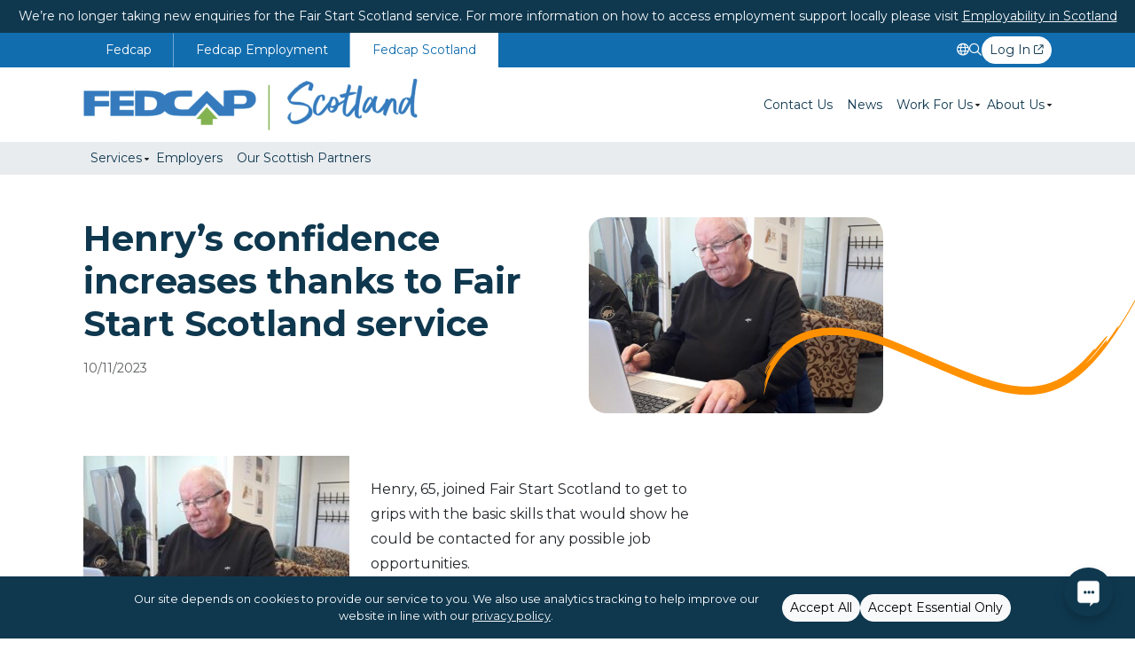

--- FILE ---
content_type: text/html; charset=UTF-8
request_url: https://fedcap.org.uk/scotland/news/henrys-confidence-increases-thanks-to-fair-start-scotland-service/
body_size: 10887
content:
<!DOCTYPE html>
<html lang="en-GB">
<head>
<!---------------------------------
|   _  _  _ __ |_   |_) __ _    __ 
|__(_| /_(/_| ||_)\/|_) | (_)\^/| |
/
---------------------------------->
<link rel="apple-touch-icon" sizes="180x180" href="/apple-touch-icon.png">
<link rel="icon" type="image/png" sizes="32x32" href="/favicon-32x32.png">
<link rel="icon" type="image/png" sizes="16x16" href="/favicon-16x16.png">
<link rel="manifest" href="/site.webmanifest">
<link rel="mask-icon" href="/safari-pinned-tab.svg" color="#1b7abf">
<meta name="msapplication-TileColor" content="#ffffff">
<meta name="theme-color" content="#ffffff"><meta charset="UTF-8"><meta name="viewport" content="width=device-width, initial-scale=1, shrink-to-fit=no"><link rel="preconnect" href="https://fonts.googleapis.com">
<link rel="preconnect" href="https://fonts.gstatic.com" crossorigin>
<link href="https://fonts.googleapis.com/css2?family=Montserrat:ital,wght@0,400;0,700;1,400;1,700&display=swap" rel="stylesheet"><meta property="og:title" content="Henry&#039;s confidence increases thanks to Fair Start Scotland service - Fedcap Scotland&mdash; Fedcap Scotland">
<meta property="og:site_name" content="Fedcap Scotland">
<meta property="og:url" content="https://fedcap.org.uk/scotland/news/henrys-confidence-increases-thanks-to-fair-start-scotland-service/">
<meta property="og:type" content="website">
<meta property="og:image" content="https://fedcap.org.uk/scotland/wp-content/uploads/sites/3/2023/11/Lot-5-Henry-photo-rotated-e1699632038388.jpg">
<meta property="og:image:height" content="1259">
<meta property="og:image:width" content="1548">
<meta name="twitter:card" content="summary_large_image">
<meta name="twitter:title" content="Henry&#039;s confidence increases thanks to Fair Start Scotland service - Fedcap Scotland&mdash; Fedcap Scotland">
<meta name="twitter:image" content="https://fedcap.org.uk/scotland/wp-content/uploads/sites/3/2023/11/Lot-5-Henry-photo-rotated-e1699632038388.jpg"><script type="application/ld+json">
{
"@context": "http://schema.org",
"@type": "WebSite",
"url": "https://fedcap.org.uk/scotland"
}
</script><meta name='robots' content='index, follow, max-image-preview:large, max-snippet:-1, max-video-preview:-1' />
<!-- This site is optimized with the Yoast SEO Premium plugin v26.7 (Yoast SEO v26.7) - https://yoast.com/wordpress/plugins/seo/ -->
<title>Henry&#039;s confidence increases thanks to Fair Start Scotland service - Fedcap Scotland</title>
<meta name="description" content="Henry, 65, joined Fair Start Scotland to get to grips with the basic skills that would show he could be contacted for job opportunities." />
<link rel="canonical" href="https://fedcap.org.uk/scotland/news/henrys-confidence-increases-thanks-to-fair-start-scotland-service/" />
<meta property="og:locale" content="en_GB" />
<meta property="og:type" content="article" />
<meta property="og:title" content="Henry&#039;s confidence increases thanks to Fair Start Scotland service" />
<meta property="og:description" content="Henry, 65, joined Fair Start Scotland to get to grips with the basic skills that would show he could be contacted for job opportunities." />
<meta property="og:url" content="/scotland/news/henrys-confidence-increases-thanks-to-fair-start-scotland-service/" />
<meta property="og:site_name" content="Fedcap Scotland" />
<meta property="article:published_time" content="2023-11-10T16:01:17+00:00" />
<meta property="og:image" content="https://fedcap.org.uk/scotland/wp-content/uploads/sites/3/2023/11/Lot-5-Henry-photo-rotated-e1699632038388.jpg" />
<meta property="og:image:width" content="1548" />
<meta property="og:image:height" content="1259" />
<meta property="og:image:type" content="image/jpeg" />
<meta name="author" content="rebeccasylvester" />
<meta name="twitter:card" content="summary_large_image" />
<meta name="twitter:label1" content="Written by" />
<meta name="twitter:data1" content="rebeccasylvester" />
<meta name="twitter:label2" content="Estimated reading time" />
<meta name="twitter:data2" content="2 minutes" />
<script type="application/ld+json" class="yoast-schema-graph">{"@context":"https://schema.org","@graph":[{"@type":"Article","@id":"https://fedcap.org.uk/scotland/news/henrys-confidence-increases-thanks-to-fair-start-scotland-service/#article","isPartOf":{"@id":"https://fedcap.org.uk/scotland/news/henrys-confidence-increases-thanks-to-fair-start-scotland-service/"},"author":{"name":"rebeccasylvester","@id":"https://fedcap.org.uk/scotland/#/schema/person/60b7da164f5ff4a9e4fa91ad5f10f28b"},"headline":"Henry&#8217;s confidence increases thanks to Fair Start Scotland service","datePublished":"2023-11-10T16:01:17+00:00","mainEntityOfPage":{"@id":"https://fedcap.org.uk/scotland/news/henrys-confidence-increases-thanks-to-fair-start-scotland-service/"},"wordCount":212,"commentCount":0,"image":{"@id":"https://fedcap.org.uk/scotland/news/henrys-confidence-increases-thanks-to-fair-start-scotland-service/#primaryimage"},"thumbnailUrl":"https://fedcap.org.uk/scotland/wp-content/uploads/sites/3/2023/11/Lot-5-Henry-photo-rotated-e1699632038388.jpg","articleSection":["Fair Start Scotland","Fedcap Scotland","Success Stories"],"inLanguage":"en-GB","potentialAction":[{"@type":"CommentAction","name":"Comment","target":["https://fedcap.org.uk/scotland/news/henrys-confidence-increases-thanks-to-fair-start-scotland-service/#respond"]}]},{"@type":"WebPage","@id":"https://fedcap.org.uk/scotland/news/henrys-confidence-increases-thanks-to-fair-start-scotland-service/","url":"https://fedcap.org.uk/scotland/news/henrys-confidence-increases-thanks-to-fair-start-scotland-service/","name":"Henry's confidence increases thanks to Fair Start Scotland service - Fedcap Scotland","isPartOf":{"@id":"https://fedcap.org.uk/scotland/#website"},"primaryImageOfPage":{"@id":"https://fedcap.org.uk/scotland/news/henrys-confidence-increases-thanks-to-fair-start-scotland-service/#primaryimage"},"image":{"@id":"https://fedcap.org.uk/scotland/news/henrys-confidence-increases-thanks-to-fair-start-scotland-service/#primaryimage"},"thumbnailUrl":"https://fedcap.org.uk/scotland/wp-content/uploads/sites/3/2023/11/Lot-5-Henry-photo-rotated-e1699632038388.jpg","datePublished":"2023-11-10T16:01:17+00:00","author":{"@id":"https://fedcap.org.uk/scotland/#/schema/person/60b7da164f5ff4a9e4fa91ad5f10f28b"},"description":"Henry, 65, joined Fair Start Scotland to get to grips with the basic skills that would show he could be contacted for job opportunities.","breadcrumb":{"@id":"https://fedcap.org.uk/scotland/news/henrys-confidence-increases-thanks-to-fair-start-scotland-service/#breadcrumb"},"inLanguage":"en-GB","potentialAction":[{"@type":"ReadAction","target":["https://fedcap.org.uk/scotland/news/henrys-confidence-increases-thanks-to-fair-start-scotland-service/"]}]},{"@type":"ImageObject","inLanguage":"en-GB","@id":"https://fedcap.org.uk/scotland/news/henrys-confidence-increases-thanks-to-fair-start-scotland-service/#primaryimage","url":"https://fedcap.org.uk/scotland/wp-content/uploads/sites/3/2023/11/Lot-5-Henry-photo-rotated-e1699632038388.jpg","contentUrl":"https://fedcap.org.uk/scotland/wp-content/uploads/sites/3/2023/11/Lot-5-Henry-photo-rotated-e1699632038388.jpg","width":1548,"height":1259,"caption":"Henry, Fair Start Scotland Customer"},{"@type":"BreadcrumbList","@id":"https://fedcap.org.uk/scotland/news/henrys-confidence-increases-thanks-to-fair-start-scotland-service/#breadcrumb","itemListElement":[{"@type":"ListItem","position":1,"name":"Home","item":"https://fedcap.org.uk/scotland/"},{"@type":"ListItem","position":2,"name":"Henry&#8217;s confidence increases thanks to Fair Start Scotland service"}]},{"@type":"WebSite","@id":"https://fedcap.org.uk/scotland/#website","url":"https://fedcap.org.uk/scotland/","name":"Fedcap Scotland","description":"","potentialAction":[{"@type":"SearchAction","target":{"@type":"EntryPoint","urlTemplate":"https://fedcap.org.uk/scotland/?s={search_term_string}"},"query-input":{"@type":"PropertyValueSpecification","valueRequired":true,"valueName":"search_term_string"}}],"inLanguage":"en-GB"},{"@type":"Person","@id":"https://fedcap.org.uk/scotland/#/schema/person/60b7da164f5ff4a9e4fa91ad5f10f28b","name":"rebeccasylvester","image":{"@type":"ImageObject","inLanguage":"en-GB","@id":"https://fedcap.org.uk/scotland/#/schema/person/image/","url":"https://secure.gravatar.com/avatar/9b8ffe2f1da14c63f44c8d0b0a3b1760ee75b73c75896bb09f5f43c54a77a848?s=96&d=mm&r=g","contentUrl":"https://secure.gravatar.com/avatar/9b8ffe2f1da14c63f44c8d0b0a3b1760ee75b73c75896bb09f5f43c54a77a848?s=96&d=mm&r=g","caption":"rebeccasylvester"},"url":"https://fedcap.org.uk/scotland/news/author/rebeccasylvester/"}]}</script>
<!-- / Yoast SEO Premium plugin. -->
<link rel="alternate" type="application/rss+xml" title="Fedcap Scotland &raquo; Henry&#8217;s confidence increases thanks to Fair Start Scotland service Comments Feed" href="/scotland/news/henrys-confidence-increases-thanks-to-fair-start-scotland-service/feed/" />
<style id='wp-img-auto-sizes-contain-inline-css' type='text/css'>
img:is([sizes=auto i],[sizes^="auto," i]){contain-intrinsic-size:3000px 1500px}
/*# sourceURL=wp-img-auto-sizes-contain-inline-css */
</style>
<!-- <link rel='stylesheet' id='bootstrap-css' href='https://fedcap.org.uk/scotland/wp-content/themes/f2023/lib/bootstrap-5.3.0/css/bootstrap.min.css?ver=2025-06-20-A' type='text/css' media='all' /> -->
<!-- <link rel='stylesheet' id='f2023-base-css' href='https://fedcap.org.uk/scotland/wp-content/themes/f2023/assets/css/base.css?ver=2025-06-20-A' type='text/css' media='all' /> -->
<!-- <link rel='stylesheet' id='fontawesome-css' href='https://fedcap.org.uk/scotland/wp-content/themes/f2023/lib/fontawesome-pro-6.3.0/css/all.min.css?ver=2025-06-20-A' type='text/css' media='all' /> -->
<link rel="stylesheet" type="text/css" href="//fedcap.org.uk/scotland/wp-content/cache/fedcap.org.uk/wpfc-minified/20h66bso/azsx.css" media="all"/>
<script src='//fedcap.org.uk/scotland/wp-content/cache/fedcap.org.uk/wpfc-minified/2zp3326v/azsx.js' type="text/javascript"></script>
<!-- <script type="text/javascript" src="https://fedcap.org.uk/scotland/wp-content/themes/f2023/lib/popper-2.11.8/popper.min.js?ver=2025-06-20-A" id="popper-js"></script> -->
<!-- <script type="text/javascript" src="https://fedcap.org.uk/scotland/wp-content/themes/f2023/lib/bootstrap-5.3.0/js/bootstrap.bundle.min.js?ver=2025-06-20-A" id="bootstrap-js"></script> -->
<script type="text/javascript" id="f2023-base-js-extra">
/* <![CDATA[ */
var f2023 = {"ajaxurl":"https://fedcap.org.uk/scotland/wp-admin/admin-ajax.php"};
//# sourceURL=f2023-base-js-extra
/* ]]> */
</script>
<script src='//fedcap.org.uk/scotland/wp-content/cache/fedcap.org.uk/wpfc-minified/qk868lxv/azsx.js' type="text/javascript"></script>
<!-- <script type="text/javascript" src="https://fedcap.org.uk/scotland/wp-content/themes/f2023/assets/js/base.js?ver=2025-06-20-A" id="f2023-base-js"></script> -->
<style id='global-styles-inline-css' type='text/css'>
:root{--wp--preset--aspect-ratio--square: 1;--wp--preset--aspect-ratio--4-3: 4/3;--wp--preset--aspect-ratio--3-4: 3/4;--wp--preset--aspect-ratio--3-2: 3/2;--wp--preset--aspect-ratio--2-3: 2/3;--wp--preset--aspect-ratio--16-9: 16/9;--wp--preset--aspect-ratio--9-16: 9/16;--wp--preset--color--black: #000000;--wp--preset--color--cyan-bluish-gray: #abb8c3;--wp--preset--color--white: #ffffff;--wp--preset--color--pale-pink: #f78da7;--wp--preset--color--vivid-red: #cf2e2e;--wp--preset--color--luminous-vivid-orange: #ff6900;--wp--preset--color--luminous-vivid-amber: #fcb900;--wp--preset--color--light-green-cyan: #7bdcb5;--wp--preset--color--vivid-green-cyan: #00d084;--wp--preset--color--pale-cyan-blue: #8ed1fc;--wp--preset--color--vivid-cyan-blue: #0693e3;--wp--preset--color--vivid-purple: #9b51e0;--wp--preset--gradient--vivid-cyan-blue-to-vivid-purple: linear-gradient(135deg,rgb(6,147,227) 0%,rgb(155,81,224) 100%);--wp--preset--gradient--light-green-cyan-to-vivid-green-cyan: linear-gradient(135deg,rgb(122,220,180) 0%,rgb(0,208,130) 100%);--wp--preset--gradient--luminous-vivid-amber-to-luminous-vivid-orange: linear-gradient(135deg,rgb(252,185,0) 0%,rgb(255,105,0) 100%);--wp--preset--gradient--luminous-vivid-orange-to-vivid-red: linear-gradient(135deg,rgb(255,105,0) 0%,rgb(207,46,46) 100%);--wp--preset--gradient--very-light-gray-to-cyan-bluish-gray: linear-gradient(135deg,rgb(238,238,238) 0%,rgb(169,184,195) 100%);--wp--preset--gradient--cool-to-warm-spectrum: linear-gradient(135deg,rgb(74,234,220) 0%,rgb(151,120,209) 20%,rgb(207,42,186) 40%,rgb(238,44,130) 60%,rgb(251,105,98) 80%,rgb(254,248,76) 100%);--wp--preset--gradient--blush-light-purple: linear-gradient(135deg,rgb(255,206,236) 0%,rgb(152,150,240) 100%);--wp--preset--gradient--blush-bordeaux: linear-gradient(135deg,rgb(254,205,165) 0%,rgb(254,45,45) 50%,rgb(107,0,62) 100%);--wp--preset--gradient--luminous-dusk: linear-gradient(135deg,rgb(255,203,112) 0%,rgb(199,81,192) 50%,rgb(65,88,208) 100%);--wp--preset--gradient--pale-ocean: linear-gradient(135deg,rgb(255,245,203) 0%,rgb(182,227,212) 50%,rgb(51,167,181) 100%);--wp--preset--gradient--electric-grass: linear-gradient(135deg,rgb(202,248,128) 0%,rgb(113,206,126) 100%);--wp--preset--gradient--midnight: linear-gradient(135deg,rgb(2,3,129) 0%,rgb(40,116,252) 100%);--wp--preset--font-size--small: 13px;--wp--preset--font-size--medium: 20px;--wp--preset--font-size--large: 36px;--wp--preset--font-size--x-large: 42px;--wp--preset--spacing--20: 0.44rem;--wp--preset--spacing--30: 0.67rem;--wp--preset--spacing--40: 1rem;--wp--preset--spacing--50: 1.5rem;--wp--preset--spacing--60: 2.25rem;--wp--preset--spacing--70: 3.38rem;--wp--preset--spacing--80: 5.06rem;--wp--preset--shadow--natural: 6px 6px 9px rgba(0, 0, 0, 0.2);--wp--preset--shadow--deep: 12px 12px 50px rgba(0, 0, 0, 0.4);--wp--preset--shadow--sharp: 6px 6px 0px rgba(0, 0, 0, 0.2);--wp--preset--shadow--outlined: 6px 6px 0px -3px rgb(255, 255, 255), 6px 6px rgb(0, 0, 0);--wp--preset--shadow--crisp: 6px 6px 0px rgb(0, 0, 0);}:where(.is-layout-flex){gap: 0.5em;}:where(.is-layout-grid){gap: 0.5em;}body .is-layout-flex{display: flex;}.is-layout-flex{flex-wrap: wrap;align-items: center;}.is-layout-flex > :is(*, div){margin: 0;}body .is-layout-grid{display: grid;}.is-layout-grid > :is(*, div){margin: 0;}:where(.wp-block-columns.is-layout-flex){gap: 2em;}:where(.wp-block-columns.is-layout-grid){gap: 2em;}:where(.wp-block-post-template.is-layout-flex){gap: 1.25em;}:where(.wp-block-post-template.is-layout-grid){gap: 1.25em;}.has-black-color{color: var(--wp--preset--color--black) !important;}.has-cyan-bluish-gray-color{color: var(--wp--preset--color--cyan-bluish-gray) !important;}.has-white-color{color: var(--wp--preset--color--white) !important;}.has-pale-pink-color{color: var(--wp--preset--color--pale-pink) !important;}.has-vivid-red-color{color: var(--wp--preset--color--vivid-red) !important;}.has-luminous-vivid-orange-color{color: var(--wp--preset--color--luminous-vivid-orange) !important;}.has-luminous-vivid-amber-color{color: var(--wp--preset--color--luminous-vivid-amber) !important;}.has-light-green-cyan-color{color: var(--wp--preset--color--light-green-cyan) !important;}.has-vivid-green-cyan-color{color: var(--wp--preset--color--vivid-green-cyan) !important;}.has-pale-cyan-blue-color{color: var(--wp--preset--color--pale-cyan-blue) !important;}.has-vivid-cyan-blue-color{color: var(--wp--preset--color--vivid-cyan-blue) !important;}.has-vivid-purple-color{color: var(--wp--preset--color--vivid-purple) !important;}.has-black-background-color{background-color: var(--wp--preset--color--black) !important;}.has-cyan-bluish-gray-background-color{background-color: var(--wp--preset--color--cyan-bluish-gray) !important;}.has-white-background-color{background-color: var(--wp--preset--color--white) !important;}.has-pale-pink-background-color{background-color: var(--wp--preset--color--pale-pink) !important;}.has-vivid-red-background-color{background-color: var(--wp--preset--color--vivid-red) !important;}.has-luminous-vivid-orange-background-color{background-color: var(--wp--preset--color--luminous-vivid-orange) !important;}.has-luminous-vivid-amber-background-color{background-color: var(--wp--preset--color--luminous-vivid-amber) !important;}.has-light-green-cyan-background-color{background-color: var(--wp--preset--color--light-green-cyan) !important;}.has-vivid-green-cyan-background-color{background-color: var(--wp--preset--color--vivid-green-cyan) !important;}.has-pale-cyan-blue-background-color{background-color: var(--wp--preset--color--pale-cyan-blue) !important;}.has-vivid-cyan-blue-background-color{background-color: var(--wp--preset--color--vivid-cyan-blue) !important;}.has-vivid-purple-background-color{background-color: var(--wp--preset--color--vivid-purple) !important;}.has-black-border-color{border-color: var(--wp--preset--color--black) !important;}.has-cyan-bluish-gray-border-color{border-color: var(--wp--preset--color--cyan-bluish-gray) !important;}.has-white-border-color{border-color: var(--wp--preset--color--white) !important;}.has-pale-pink-border-color{border-color: var(--wp--preset--color--pale-pink) !important;}.has-vivid-red-border-color{border-color: var(--wp--preset--color--vivid-red) !important;}.has-luminous-vivid-orange-border-color{border-color: var(--wp--preset--color--luminous-vivid-orange) !important;}.has-luminous-vivid-amber-border-color{border-color: var(--wp--preset--color--luminous-vivid-amber) !important;}.has-light-green-cyan-border-color{border-color: var(--wp--preset--color--light-green-cyan) !important;}.has-vivid-green-cyan-border-color{border-color: var(--wp--preset--color--vivid-green-cyan) !important;}.has-pale-cyan-blue-border-color{border-color: var(--wp--preset--color--pale-cyan-blue) !important;}.has-vivid-cyan-blue-border-color{border-color: var(--wp--preset--color--vivid-cyan-blue) !important;}.has-vivid-purple-border-color{border-color: var(--wp--preset--color--vivid-purple) !important;}.has-vivid-cyan-blue-to-vivid-purple-gradient-background{background: var(--wp--preset--gradient--vivid-cyan-blue-to-vivid-purple) !important;}.has-light-green-cyan-to-vivid-green-cyan-gradient-background{background: var(--wp--preset--gradient--light-green-cyan-to-vivid-green-cyan) !important;}.has-luminous-vivid-amber-to-luminous-vivid-orange-gradient-background{background: var(--wp--preset--gradient--luminous-vivid-amber-to-luminous-vivid-orange) !important;}.has-luminous-vivid-orange-to-vivid-red-gradient-background{background: var(--wp--preset--gradient--luminous-vivid-orange-to-vivid-red) !important;}.has-very-light-gray-to-cyan-bluish-gray-gradient-background{background: var(--wp--preset--gradient--very-light-gray-to-cyan-bluish-gray) !important;}.has-cool-to-warm-spectrum-gradient-background{background: var(--wp--preset--gradient--cool-to-warm-spectrum) !important;}.has-blush-light-purple-gradient-background{background: var(--wp--preset--gradient--blush-light-purple) !important;}.has-blush-bordeaux-gradient-background{background: var(--wp--preset--gradient--blush-bordeaux) !important;}.has-luminous-dusk-gradient-background{background: var(--wp--preset--gradient--luminous-dusk) !important;}.has-pale-ocean-gradient-background{background: var(--wp--preset--gradient--pale-ocean) !important;}.has-electric-grass-gradient-background{background: var(--wp--preset--gradient--electric-grass) !important;}.has-midnight-gradient-background{background: var(--wp--preset--gradient--midnight) !important;}.has-small-font-size{font-size: var(--wp--preset--font-size--small) !important;}.has-medium-font-size{font-size: var(--wp--preset--font-size--medium) !important;}.has-large-font-size{font-size: var(--wp--preset--font-size--large) !important;}.has-x-large-font-size{font-size: var(--wp--preset--font-size--x-large) !important;}
/*# sourceURL=global-styles-inline-css */
</style>
</head>
<body class="wp-singular post-template-default single single-post postid-710 single-format-standard wp-theme-f2023">
<a class="skip-link sr-only" href="#content">Skip to content</a>		
<header class="small position-relative z-3">
<div id="header-notices-carousel" class="carousel slide text-light links-light text-center bg-blue-dark" data-bs-ride="carousel">
<div class="carousel-inner equal-heights">
<div class="carousel-item active p-2">
We’re no longer taking new enquiries for the Fair Start Scotland service. For more information on how to access employment support locally please visit <a href="//www.employabilityinscotland.com/local-employability-services/" />Employability in Scotland</a>
</div>
</div>
</div><nav class="bg-blue links-light text-light">
<div class="container px-4">
<div class="hstack justify-content-between">
<div class="hstack d-md-none" style="white-space: nowrap;">
<a href="https://fedcap.org.uk/scotland" class="btn btn-blue btn-sm py-2 px-4 border-end active" style="--bs-border-radius-sm: 0; --bs-border-color: rgba(255,255,255,0.4);">Fedcap Scotland</a>
<div class="dropdown" data-bs-theme="dark">
<button class="btn btn-blue btn-sm py-2 px-3 dropdown-toggle" type="button" data-bs-toggle="dropdown" aria-expanded="false" style="--bs-border-radius-sm: 0;" arial-label="Switch to site" title="Switch to site"></button>
<ul class="dropdown-menu">
<li>
<a class="dropdown-item" href="https://fedcap.org.uk">Fedcap</a>
</li>
<li>
<a class="dropdown-item" href="https://fedcap.org.uk/employment">Fedcap Employment</a>
</li>
<li>
<a class="dropdown-item" href="https://fedcap.org.uk/scotland">Fedcap Scotland</a>
</li>
</ul>
</div>
</div>
<div class="hstack d-none d-md-flex">
<a href="https://fedcap.org.uk" class="btn btn-blue btn-sm py-2 px-4 border-end " style="--bs-border-radius-sm: 0; --bs-border-color: rgba(255,255,255,0.4);">Fedcap</a>
<a href="https://fedcap.org.uk/employment" class="btn btn-blue btn-sm py-2 px-4 border-end " style="--bs-border-radius-sm: 0; --bs-border-color: rgba(255,255,255,0.4);">Fedcap Employment</a>
<a href="https://fedcap.org.uk/scotland" class="btn btn-blue btn-sm py-2 px-4 border-end active" style="--bs-border-radius-sm: 0; --bs-border-color: rgba(255,255,255,0.4);">Fedcap Scotland</a>
</div>
<div class="d-none d-sm-block">
<div class="hstack gap-3">
<a href="#" title="Translate" data-bs-toggle="modal" data-bs-target="#translateModal">
<i class="fa-regular fa-globe" data-bs-toggle="tooltip" data-bs-title="Translate" data-bs-placement="bottom"></i>
</a>
<a href="#" title="Search" data-bs-toggle="modal" data-bs-target="#searchModal">
<i class="fa-regular fa-search" data-bs-toggle="tooltip" data-bs-title="Search" data-bs-placement="bottom"></i>
</a>
<a href="https://fedcaphub.careercentre.me/auth/signin/fedcap-hub?ck=1" class="btn btn-secondary btn-sm" target="_blank" rel="noopener">
Log In <i class="fa-regular fa-external-link fa-xs"></i>
</a>					
</div>
</div>
</div>
</div>
</nav><div class="container px-4">
<div class="hstack justify-content-between">
<a href="/scotland/" title="Go Home">
<img src="https://fedcap.org.uk/scotland/wp-content/uploads/sites/3/2023/06/Fedcap-Scotland-Logo.png" alt="Fedcap Scotland Logo" width="378" height="84" class="img-fluid" style="height: 100%; max-height: 84px; max-width: 50vw;">
</a>
<ul id="menu-main-menu" class="primary-menu-desktop drop-down-menu align-submenus-right d-none d-xl-flex"><li id="menu-item-17" class="menu-item menu-item-type-post_type menu-item-object-page menu-item-17"><a href="/scotland/contact-us/">Contact Us</a></li>
<li id="menu-item-175" class="menu-item menu-item-type-post_type menu-item-object-page menu-item-175"><a href="/scotland/news/">News</a></li>
<li id="menu-item-20" class="menu-item menu-item-type-post_type menu-item-object-page menu-item-has-children menu-item-20"><a href="/scotland/work-for-us/">Work For Us</a>
<ul class="sub-menu">
<li id="menu-item-468" class="menu-item menu-item-type-post_type menu-item-object-page menu-item-468"><a href="/scotland/work-for-us/">Careers</a></li>
<li id="menu-item-337" class="menu-item menu-item-type-custom menu-item-object-custom menu-item-337"><a href="https://eckb.fa.us2.oraclecloud.com/hcmUI/CandidateExperience/en/sites/CX_1018">Vacancies</a></li>
</ul>
</li>
<li id="menu-item-383" class="menu-item menu-item-type-post_type menu-item-object-page menu-item-has-children menu-item-383"><a href="/scotland/about-us/">About Us</a>
<ul class="sub-menu">
<li id="menu-item-439" class="menu-item menu-item-type-post_type menu-item-object-page menu-item-439"><a href="/scotland/about-us/">About Fedcap UK</a></li>
<li id="menu-item-471" class="menu-item menu-item-type-post_type menu-item-object-page menu-item-471"><a href="/scotland/the-fedcap-group/">The Fedcap Group</a></li>
<li id="menu-item-769" class="menu-item menu-item-type-post_type menu-item-object-page menu-item-769"><a href="/scotland/our-executive-team/">Our Executive Team</a></li>
<li id="menu-item-325" class="menu-item menu-item-type-post_type menu-item-object-page menu-item-has-children menu-item-325"><a href="/scotland/our-social-impact/">Our Social Impact</a>
<ul class="sub-menu">
<li id="menu-item-804" class="menu-item menu-item-type-post_type menu-item-object-page menu-item-804"><a href="/scotland/social-impact-report-2024/">Social Impact Report 2024</a></li>
</ul>
</li>
</ul>
</li>
</ul>
<a class="d-xl-none py-4" data-bs-toggle="offcanvas" href="#mobileMenuOffcanvas" role="button" aria-controls="mobileMenuOffcanvas" title="Open Menu">
<i class="fa-light fa-bars fa-xl"></i>
</a>
</div>
</div><div class="bg-body-secondary d-none d-xl-block">
<div class="container px-4">
<ul id="menu-secondary-menu" class="secondary-menu-desktop drop-down-menu align-submenus-left"><li id="menu-item-29" class="menu-item menu-item-type-post_type menu-item-object-page menu-item-has-children menu-item-29"><a href="/scotland/services/">Services</a>
<ul class="sub-menu">
<li id="menu-item-896" class="menu-item menu-item-type-post_type menu-item-object-page menu-item-896"><a href="/scotland/health-and-wellbeing-dumfries-and-galloway/">Health and Wellbeing – Dumfries and Galloway</a></li>
<li id="menu-item-235" class="menu-item menu-item-type-post_type menu-item-object-page menu-item-has-children menu-item-235"><a href="/scotland/services/fair-start-scotland/">Fair Start Scotland</a>
<ul class="sub-menu">
<li id="menu-item-742" class="menu-item menu-item-type-post_type menu-item-object-page menu-item-742"><a href="/scotland/services/fair-start-scotland/self-employment/">Self Employment</a></li>
</ul>
</li>
</ul>
</li>
<li id="menu-item-28" class="menu-item menu-item-type-post_type menu-item-object-page menu-item-28"><a href="/scotland/employers/">Employers</a></li>
<li id="menu-item-27" class="menu-item menu-item-type-post_type menu-item-object-page menu-item-27"><a href="/scotland/our-scottish-partners/">Our Scottish Partners</a></li>
</ul>		
</div>
</div>
</header>
<main id="content" class="overflow-hidden">
<div class="container px-4 py-5">
<div class="row g-lg-5 mb-5">
<div class="col-12 col-md-8 col-lg-6">
<h1>Henry&#8217;s confidence increases thanks to Fair Start Scotland service</h1>
<p class="small text-muted">
10/11/2023        </p>
</div>
<div class="col-12 col-md-4 position-relative">
<img width="600" height="400" src="https://fedcap.org.uk/scotland/wp-content/uploads/sites/3/2023/11/Lot-5-Henry-photo-rotated-e1699632038388-600x400.jpg" class="img-fluid w-100 rounded wp-post-image" alt="Henry, Fair Start Scotland Customer" decoding="async" loading="lazy" />
<img src="https://fedcap.org.uk/scotland/wp-content/themes/f2023/assets/images/swash-orange.svg" class="d-none d-lg-block position-absolute" style="bottom: 20px; right: -270px;">
</div>      
</div>
<div class="row">
<div class="col-12 col-md-8 wysiwyg-content">
<p><img fetchpriority="high" decoding="async" class="size-medium wp-image-711 alignleft" src="https://fedcap.org.uk/scotland/wp-content/uploads/sites/3/2023/11/Lot-5-Henry-photo-rotated-e1699632038388-300x244.jpg" alt="Henry, Fair Start Scotland Customer" width="300" height="244" /></p>
<p>Henry, 65, joined Fair Start Scotland to get to grips with the basic skills that would show he could be contacted for any possible job opportunities.</p>
<p>He was keen to look at the retail sector as a possible option but had no computer skills and did not even have an email address. This needed to be sorted as an urgent priority.</p>
<p>His employment adviser immediately got Henry set-up to attend a computer skills group and supported him with the purchase of a laptop.</p>
<p>Henry has attended the IT group every week to work on his computer skills, and is now more able to go online and apply for jobs on his own and upload his CV. He also has an email address and is confident about using his laptop on his own.</p>
<p>Henry feels much more confident now about getting a job and his future.</p>
<p>His long-term goal is to get a job with an employer who sees that he can use his skills within the retail sector.</p>
<p>Henry said: “My adviser has been excellent, helping with my CV and computer skills. I’m a lot more confident with my computer skills as I didn’t have any when I first came here.”</p>
</div>
</div>
</div>
</main>
<aside class="bg-body-secondary">
<div class="container px-4 py-5">
<h2 class="mb-5">More news</h2>
<div class="row g-4 g-lg-5">
<div class="col-12 col-lg-6">
<div class="awaken" data-awaken-delay="0">
<div class="teaser position-relative">
<div class=" ratio ratio-3x2 mb-4 bg-light rounded overflow-hidden">
<img width="600" height="400" src="https://fedcap.org.uk/scotland/wp-content/uploads/sites/3/2025/03/P1050885-2-scaled-1-600x400.jpg" class="object-fit-cover wp-post-image" alt="Elite Supported Employment image" loading="lazy" decoding="async" />
</div>
<div class="small text-muted mb-3">
24/03/25
</div>
<h3 class="h4">Fedcap and ELITE Supported Employment announce strategic combination to expand employment opportunities for individuals with disabilities</h3>
<a href="/scotland/news/fedcap-and-elite-combination/" class="btn btn-primary stretched-link">Read Article</a>
</div>
</div>
</div>
<div class="col-12 col-lg-6">
<div class="vstack gap-4">
<div class="awaken mb-3" data-awaken-delay="200">
<div class="teaser position-relative row g-4">
<div class="col-4">
<div class="ratio ratio-3x2 bg-light rounded overflow-hidden">
<img width="600" height="400" src="https://fedcap.org.uk/scotland/wp-content/uploads/sites/3/2025/01/Copy-of-Customer-Advisory-Group-600x400.png" class="object-fit-cover wp-post-image" alt="Customer Advisory Group, founder Ryan Westcott" loading="lazy" decoding="async" srcset="https://fedcap.org.uk/scotland/wp-content/uploads/sites/3/2025/01/Copy-of-Customer-Advisory-Group-600x400.png 600w, https://fedcap.org.uk/scotland/wp-content/uploads/sites/3/2025/01/Copy-of-Customer-Advisory-Group.png 1200w" sizes="auto, (max-width: 600px) 100vw, 600px" />
</div>
</div>
<div class="col-8">
<div class="small text-muted mb-3">
06/01/25
</div>
<h3 class="h4">Fedcap puts voice of the customer at the heart of future services</h3>
<a href="/scotland/news/fedcap-puts-voice-of-the-customer-at-the-heart-of-future-services/" class="btn btn-primary stretched-link">Read Article</a>
</div>
</div>
</div>
<div class="awaken mb-3" data-awaken-delay="400">
<div class="teaser position-relative row g-4">
<div class="col-4">
<div class="ratio ratio-3x2 bg-light rounded overflow-hidden">
<img width="600" height="400" src="https://fedcap.org.uk/scotland/wp-content/uploads/sites/3/2025/04/Health-and-Wellbeing-Dumfries-and-Galloway-600x400.png" class="object-fit-cover wp-post-image" alt="" loading="lazy" decoding="async" />
</div>
</div>
<div class="col-8">
<div class="small text-muted mb-3">
25/10/24
</div>
<h3 class="h4">New health and wellbeing service to support people into work launched in Scotland</h3>
<a href="/scotland/news/new-health-and-wellbeing-service-to-support-people-into-work-launched-in-scotland/" class="btn btn-primary stretched-link">Read Article</a>
</div>
</div>
</div>
<div class="awaken mb-3" data-awaken-delay="600">
<div class="teaser position-relative row g-4">
<div class="col-4">
<div class="ratio ratio-3x2 bg-light rounded overflow-hidden">
<img width="600" height="400" src="https://fedcap.org.uk/scotland/wp-content/uploads/sites/3/2023/09/Inspire-Day-Chichester-scaled-1-600x400.jpg" class="object-fit-cover wp-post-image" alt="" loading="lazy" decoding="async" />
</div>
</div>
<div class="col-8">
<div class="small text-muted mb-3">
22/09/23
</div>
<h3 class="h4">Fedcap’s first Community Day benefits 37 charities around the UK</h3>
<a href="/scotland/news/fedcaps-first-community-day-benefits-37-charities-around-the-uk/" class="btn btn-primary stretched-link">Read Article</a>
</div>
</div>
</div>
</div>
</div>
</div>
</aside>			

<footer class="bg-blue text-light links-light links-text-decoration-none small">
<div class="container px-4">
<div class="border-bottom py-5">
<div class="row align-items-xl-center">
<div class="col-12 col-sm-6">
<div class="d-flex flex-column flex-xl-row gap-3 flex-wrap mb-5 mb-sm-0">
Our Other Businesses:
<a href="https://fedcap.org.uk">Fedcap</a>
<a href="https://fedcap.org.uk/employment">Fedcap Employment</a>
</div>
</div>
<div class="col-12 col-sm-6">
<div class="hstack gap-3 justify-content-sm-end">
<a href="#" title="Translate" data-bs-toggle="modal" data-bs-target="#translateModal">
<i class="fa-regular fa-globe" data-bs-toggle="tooltip" data-bs-title="Translate" data-bs-placement="bottom"></i>
</a>
<a href="#" title="Search" data-bs-toggle="modal" data-bs-target="#searchModal">
<i class="fa-regular fa-search" data-bs-toggle="tooltip" data-bs-title="Search" data-bs-placement="bottom"></i>
</a>
<a href="https://fedcaphub.careercentre.me/auth/signin/fedcap-hub?ck=1" class="btn btn-secondary btn-sm" target="_blank" rel="noopener">
Log In <i class="fa-regular fa-external-link fa-xs"></i>
</a>
</div>
</div>
</div>
</div>
<div class="py-5">
<div class="row mb-5">
<div class="col-12 col-md-6">
<div class="d-flex gap-4">
<ul id="menu-secondary-menu-1" class="secondary-menu-footer footer-menu list-unstyled"><li class="menu-item menu-item-type-post_type menu-item-object-page menu-item-has-children menu-item-29"><a href="/scotland/services/">Services</a>
<ul class="sub-menu">
<li class="menu-item menu-item-type-post_type menu-item-object-page menu-item-896"><a href="/scotland/health-and-wellbeing-dumfries-and-galloway/">Health and Wellbeing – Dumfries and Galloway</a></li>
<li class="menu-item menu-item-type-post_type menu-item-object-page menu-item-has-children menu-item-235"><a href="/scotland/services/fair-start-scotland/">Fair Start Scotland</a>
<ul class="sub-menu">
<li class="menu-item menu-item-type-post_type menu-item-object-page menu-item-742"><a href="/scotland/services/fair-start-scotland/self-employment/">Self Employment</a></li>
</ul>
</li>
</ul>
</li>
<li class="menu-item menu-item-type-post_type menu-item-object-page menu-item-28"><a href="/scotland/employers/">Employers</a></li>
<li class="menu-item menu-item-type-post_type menu-item-object-page menu-item-27"><a href="/scotland/our-scottish-partners/">Our Scottish Partners</a></li>
</ul><ul id="menu-main-menu-1" class="primary-menu-footer footer-menu list-unstyled"><li class="menu-item menu-item-type-post_type menu-item-object-page menu-item-17"><a href="/scotland/contact-us/">Contact Us</a></li>
<li class="menu-item menu-item-type-post_type menu-item-object-page menu-item-175"><a href="/scotland/news/">News</a></li>
<li class="menu-item menu-item-type-post_type menu-item-object-page menu-item-has-children menu-item-20"><a href="/scotland/work-for-us/">Work For Us</a>
<ul class="sub-menu">
<li class="menu-item menu-item-type-post_type menu-item-object-page menu-item-468"><a href="/scotland/work-for-us/">Careers</a></li>
<li class="menu-item menu-item-type-custom menu-item-object-custom menu-item-337"><a href="https://eckb.fa.us2.oraclecloud.com/hcmUI/CandidateExperience/en/sites/CX_1018">Vacancies</a></li>
</ul>
</li>
<li class="menu-item menu-item-type-post_type menu-item-object-page menu-item-has-children menu-item-383"><a href="/scotland/about-us/">About Us</a>
<ul class="sub-menu">
<li class="menu-item menu-item-type-post_type menu-item-object-page menu-item-439"><a href="/scotland/about-us/">About Fedcap UK</a></li>
<li class="menu-item menu-item-type-post_type menu-item-object-page menu-item-471"><a href="/scotland/the-fedcap-group/">The Fedcap Group</a></li>
<li class="menu-item menu-item-type-post_type menu-item-object-page menu-item-769"><a href="/scotland/our-executive-team/">Our Executive Team</a></li>
<li class="menu-item menu-item-type-post_type menu-item-object-page menu-item-has-children menu-item-325"><a href="/scotland/our-social-impact/">Our Social Impact</a>
<ul class="sub-menu">
<li class="menu-item menu-item-type-post_type menu-item-object-page menu-item-804"><a href="/scotland/social-impact-report-2024/">Social Impact Report 2024</a></li>
</ul>
</li>
</ul>
</li>
</ul>								
</div>
</div>
<div class="col-12 col-md-6 text-md-end">
<div class="small mb-2">
Follow us
</div>
<div class="hstack gap-3 justify-content-md-end fs-4 mb-5">
<a href="https://www.facebook.com/FedcapScotland" title="Find us on Facebook">
<i class="fa-brands fa-facebook"></i>
</a>
<a href="https://twitter.com/FedcapScotland" title="Find us on X">
<svg viewBox="0 0 24 24" aria-hidden="true" style="width: 24px; padding-bottom: 5px;"><g><path d="M18.244 2.25h3.308l-7.227 8.26 8.502 11.24H16.17l-5.214-6.817L4.99 21.75H1.68l7.73-8.835L1.254 2.25H8.08l4.713 6.231zm-1.161 17.52h1.833L7.084 4.126H5.117z" fill="#FFF"></path></g></svg>
</a>
<a href="https://www.linkedin.com/company/78391085/" title="Find us on Linkedin">
<i class="fa-brands fa-linkedin"></i>
</a>
<a href="https://www.youtube.com/@fedcapscotland" title="Find us on YouTube">
<i class="fa-brands fa-youtube"></i>
</a>
</div>
<a href="/scotland/" title="Go Home">
<img src="https://fedcap.org.uk/scotland/wp-content/themes/f2023/assets/images/fedcap-logo-white.png" alt="Fedcap Logo" width="218" height="45" class="img-fluid" style="max-width: 198px;">
</a>							
</div>
</div>
<ul id="menu-legal-links" class="legal-menu-footer d-flex flex-column flex-lg-row column-gap-3 row-gap-3 list-unstyled"><li id="menu-item-35" class="menu-item menu-item-type-post_type menu-item-object-page menu-item-privacy-policy menu-item-35"><a rel="privacy-policy" href="/scotland/privacy-policy/">Privacy Policy</a></li>
<li id="menu-item-466" class="menu-item menu-item-type-post_type menu-item-object-page menu-item-466"><a href="/scotland/cookie-policy/">Cookie Policy</a></li>
<li id="menu-item-465" class="menu-item menu-item-type-post_type menu-item-object-page menu-item-465"><a href="/scotland/terms-and-conditions-of-use/">Terms and Conditions of Use</a></li>
<li id="menu-item-1023" class="menu-item menu-item-type-post_type menu-item-object-page menu-item-1023"><a href="/scotland/carbon-reduction-plan/">Carbon Reduction Plan</a></li>
<li id="menu-item-34" class="menu-item menu-item-type-post_type menu-item-object-page menu-item-34"><a href="/scotland/modern-slavery-statement/">Modern Slavery</a></li>
</ul>					
</div>
</div>
</footer>
<div class="offcanvas offcanvas-end" tabindex="-1" id="mobileMenuOffcanvas" aria-labelledby="mobileMenuOffcanvasLabel" data-bs-theme="dark">
<div class="offcanvas-header justify-content-between">
<h5 class="offcanvas-title sr-only" id="mobileMenuOffcanvasLabel">Main Menu</h5>
<div class="hstack gap-3 links-light">
<a href="#" title="Translate" data-bs-toggle="modal" data-bs-target="#translateModal">
<i class="fa-regular fa-globe fa-lg"></i>
</a>
<a href="#" title="Search" data-bs-toggle="modal" data-bs-target="#searchModal">
<i class="fa-regular fa-search fa-lg"></i>
</a>
<a href="https://fedcaphub.careercentre.me/auth/signin/fedcap-hub?ck=1" class="btn btn-secondary btn-sm" target="_blank" rel="noopener">
Log In <i class="fa-regular fa-external-link fa-xs"></i>
</a>
</div>
<button type="button" class="btn-close" data-bs-dismiss="offcanvas" aria-label="Close"></button>
</div>
<div class="offcanvas-body px-0">
<ul id="menu-secondary-menu-2" class="mobile-menu"><li class="menu-item menu-item-type-post_type menu-item-object-page menu-item-has-children menu-item-29"><a href="/scotland/services/">Services</a>
<ul class="sub-menu">
<li class="menu-item menu-item-type-post_type menu-item-object-page menu-item-896"><a href="/scotland/health-and-wellbeing-dumfries-and-galloway/">Health and Wellbeing – Dumfries and Galloway</a></li>
<li class="menu-item menu-item-type-post_type menu-item-object-page menu-item-has-children menu-item-235"><a href="/scotland/services/fair-start-scotland/">Fair Start Scotland</a>
<ul class="sub-menu">
<li class="menu-item menu-item-type-post_type menu-item-object-page menu-item-742"><a href="/scotland/services/fair-start-scotland/self-employment/">Self Employment</a></li>
</ul>
</li>
</ul>
</li>
<li class="menu-item menu-item-type-post_type menu-item-object-page menu-item-28"><a href="/scotland/employers/">Employers</a></li>
<li class="menu-item menu-item-type-post_type menu-item-object-page menu-item-27"><a href="/scotland/our-scottish-partners/">Our Scottish Partners</a></li>
</ul><ul id="menu-main-menu-2" class="mobile-menu"><li class="menu-item menu-item-type-post_type menu-item-object-page menu-item-17"><a href="/scotland/contact-us/">Contact Us</a></li>
<li class="menu-item menu-item-type-post_type menu-item-object-page menu-item-175"><a href="/scotland/news/">News</a></li>
<li class="menu-item menu-item-type-post_type menu-item-object-page menu-item-has-children menu-item-20"><a href="/scotland/work-for-us/">Work For Us</a>
<ul class="sub-menu">
<li class="menu-item menu-item-type-post_type menu-item-object-page menu-item-468"><a href="/scotland/work-for-us/">Careers</a></li>
<li class="menu-item menu-item-type-custom menu-item-object-custom menu-item-337"><a href="https://eckb.fa.us2.oraclecloud.com/hcmUI/CandidateExperience/en/sites/CX_1018">Vacancies</a></li>
</ul>
</li>
<li class="menu-item menu-item-type-post_type menu-item-object-page menu-item-has-children menu-item-383"><a href="/scotland/about-us/">About Us</a>
<ul class="sub-menu">
<li class="menu-item menu-item-type-post_type menu-item-object-page menu-item-439"><a href="/scotland/about-us/">About Fedcap UK</a></li>
<li class="menu-item menu-item-type-post_type menu-item-object-page menu-item-471"><a href="/scotland/the-fedcap-group/">The Fedcap Group</a></li>
<li class="menu-item menu-item-type-post_type menu-item-object-page menu-item-769"><a href="/scotland/our-executive-team/">Our Executive Team</a></li>
<li class="menu-item menu-item-type-post_type menu-item-object-page menu-item-has-children menu-item-325"><a href="/scotland/our-social-impact/">Our Social Impact</a>
<ul class="sub-menu">
<li class="menu-item menu-item-type-post_type menu-item-object-page menu-item-804"><a href="/scotland/social-impact-report-2024/">Social Impact Report 2024</a></li>
</ul>
</li>
</ul>
</li>
</ul>
</div>
</div>
<div class="modal fade" id="searchModal" tabindex="-1" aria-labelledby="searchModalLabel" aria-hidden="true">
<div class="modal-dialog">
<div class="modal-content">
<div class="modal-header">
<h2 class="modal-title fs-5" id="searchModalLabel">Search</h2>
<button type="button" class="btn-close" data-bs-dismiss="modal" aria-label="Close"></button>
</div>
<div class="modal-body">
<form action="/" method="get">
<div class="input-group">
<input type="text" class="form-control" placeholder="Your search terms" aria-label="Search terms" aria-describedby="search-button" name="s" value="">
<button class="btn btn-primary" type="submit" id="search-button">Search</button>
</div>
</form>
</div>
</div>
</div>
</div>
<div class="modal fade" id="translateModal" tabindex="-1" aria-labelledby="translateModalLabel" aria-hidden="true">
<div class="modal-dialog">
<div class="modal-content">
<div class="modal-header">
<h2 class="modal-title fs-5" id="translateModalLabel">Translate</h2>
<button type="button" class="btn-close" data-bs-dismiss="modal" aria-label="Close"></button>
</div>
<div class="modal-body">
<form id="translate" class="hstack gap-2">
<div class="w-100">
<select id="language-select" class="form-select" aria-label="Translate this page">
<optgroup label="Common Languages">
<option value="">Select Language</option><option value="https://fedcap-org-uk.translate.goog/scotland/news/henrys-confidence-increases-thanks-to-fair-start-scotland-service/?_x_tr_sl=en&_x_tr_tl=ar&_x_tr_hl=en-GB&_x_tr_pto=wapp">Arabic</option><option value="https://fedcap-org-uk.translate.goog/scotland/news/henrys-confidence-increases-thanks-to-fair-start-scotland-service/?_x_tr_sl=en&_x_tr_tl=bg&_x_tr_hl=en-GB&_x_tr_pto=wapp">Bulgarian</option><option value="https://fedcap-org-uk.translate.goog/scotland/news/henrys-confidence-increases-thanks-to-fair-start-scotland-service/?_x_tr_sl=en&_x_tr_tl=ps&_x_tr_hl=en-GB&_x_tr_pto=wapp">Pashto</option><option value="https://fedcap-org-uk.translate.goog/scotland/news/henrys-confidence-increases-thanks-to-fair-start-scotland-service/?_x_tr_sl=en&_x_tr_tl=fa&_x_tr_hl=en-GB&_x_tr_pto=wapp">Persian / Farsi</option><option value="https://fedcap-org-uk.translate.goog/scotland/news/henrys-confidence-increases-thanks-to-fair-start-scotland-service/?_x_tr_sl=en&_x_tr_tl=pl&_x_tr_hl=en-GB&_x_tr_pto=wapp">Polish</option><option value="https://fedcap-org-uk.translate.goog/scotland/news/henrys-confidence-increases-thanks-to-fair-start-scotland-service/?_x_tr_sl=en&_x_tr_tl=ro&_x_tr_hl=en-GB&_x_tr_pto=wapp">Romanian</option><option value="https://fedcap-org-uk.translate.goog/scotland/news/henrys-confidence-increases-thanks-to-fair-start-scotland-service/?_x_tr_sl=en&_x_tr_tl=ru&_x_tr_hl=en-GB&_x_tr_pto=wapp">Russian</option><option value="https://fedcap-org-uk.translate.goog/scotland/news/henrys-confidence-increases-thanks-to-fair-start-scotland-service/?_x_tr_sl=en&_x_tr_tl=uk&_x_tr_hl=en-GB&_x_tr_pto=wapp">Ukrainian</option><option value="https://fedcap-org-uk.translate.goog/scotland/news/henrys-confidence-increases-thanks-to-fair-start-scotland-service/?_x_tr_sl=en&_x_tr_tl=ur&_x_tr_hl=en-GB&_x_tr_pto=wapp">Urdu</option></optgroup>
<optgroup label="All Languages"><option value="https://fedcap-org-uk.translate.goog/scotland/news/henrys-confidence-increases-thanks-to-fair-start-scotland-service/?_x_tr_sl=en&_x_tr_tl=af&_x_tr_hl=en-GB&_x_tr_pto=wapp">Afrikaans</option><option value="https://fedcap-org-uk.translate.goog/scotland/news/henrys-confidence-increases-thanks-to-fair-start-scotland-service/?_x_tr_sl=en&_x_tr_tl=sq&_x_tr_hl=en-GB&_x_tr_pto=wapp">Albanian</option><option value="https://fedcap-org-uk.translate.goog/scotland/news/henrys-confidence-increases-thanks-to-fair-start-scotland-service/?_x_tr_sl=en&_x_tr_tl=am&_x_tr_hl=en-GB&_x_tr_pto=wapp">Amharic</option><option value="https://fedcap-org-uk.translate.goog/scotland/news/henrys-confidence-increases-thanks-to-fair-start-scotland-service/?_x_tr_sl=en&_x_tr_tl=ar&_x_tr_hl=en-GB&_x_tr_pto=wapp">Arabic</option><option value="https://fedcap-org-uk.translate.goog/scotland/news/henrys-confidence-increases-thanks-to-fair-start-scotland-service/?_x_tr_sl=en&_x_tr_tl=hy&_x_tr_hl=en-GB&_x_tr_pto=wapp">Armenian</option><option value="https://fedcap-org-uk.translate.goog/scotland/news/henrys-confidence-increases-thanks-to-fair-start-scotland-service/?_x_tr_sl=en&_x_tr_tl=as&_x_tr_hl=en-GB&_x_tr_pto=wapp">Assamese</option><option value="https://fedcap-org-uk.translate.goog/scotland/news/henrys-confidence-increases-thanks-to-fair-start-scotland-service/?_x_tr_sl=en&_x_tr_tl=ay&_x_tr_hl=en-GB&_x_tr_pto=wapp">Aymara</option><option value="https://fedcap-org-uk.translate.goog/scotland/news/henrys-confidence-increases-thanks-to-fair-start-scotland-service/?_x_tr_sl=en&_x_tr_tl=az&_x_tr_hl=en-GB&_x_tr_pto=wapp">Azerbaijani</option><option value="https://fedcap-org-uk.translate.goog/scotland/news/henrys-confidence-increases-thanks-to-fair-start-scotland-service/?_x_tr_sl=en&_x_tr_tl=bm&_x_tr_hl=en-GB&_x_tr_pto=wapp">Bambara</option><option value="https://fedcap-org-uk.translate.goog/scotland/news/henrys-confidence-increases-thanks-to-fair-start-scotland-service/?_x_tr_sl=en&_x_tr_tl=eu&_x_tr_hl=en-GB&_x_tr_pto=wapp">Basque</option><option value="https://fedcap-org-uk.translate.goog/scotland/news/henrys-confidence-increases-thanks-to-fair-start-scotland-service/?_x_tr_sl=en&_x_tr_tl=be&_x_tr_hl=en-GB&_x_tr_pto=wapp">Belarusian</option><option value="https://fedcap-org-uk.translate.goog/scotland/news/henrys-confidence-increases-thanks-to-fair-start-scotland-service/?_x_tr_sl=en&_x_tr_tl=bn&_x_tr_hl=en-GB&_x_tr_pto=wapp">Bengali</option><option value="https://fedcap-org-uk.translate.goog/scotland/news/henrys-confidence-increases-thanks-to-fair-start-scotland-service/?_x_tr_sl=en&_x_tr_tl=bho&_x_tr_hl=en-GB&_x_tr_pto=wapp">Bhojpuri</option><option value="https://fedcap-org-uk.translate.goog/scotland/news/henrys-confidence-increases-thanks-to-fair-start-scotland-service/?_x_tr_sl=en&_x_tr_tl=bs&_x_tr_hl=en-GB&_x_tr_pto=wapp">Bosnian</option><option value="https://fedcap-org-uk.translate.goog/scotland/news/henrys-confidence-increases-thanks-to-fair-start-scotland-service/?_x_tr_sl=en&_x_tr_tl=bg&_x_tr_hl=en-GB&_x_tr_pto=wapp">Bulgarian</option><option value="https://fedcap-org-uk.translate.goog/scotland/news/henrys-confidence-increases-thanks-to-fair-start-scotland-service/?_x_tr_sl=en&_x_tr_tl=ca&_x_tr_hl=en-GB&_x_tr_pto=wapp">Catalan</option><option value="https://fedcap-org-uk.translate.goog/scotland/news/henrys-confidence-increases-thanks-to-fair-start-scotland-service/?_x_tr_sl=en&_x_tr_tl=ceb&_x_tr_hl=en-GB&_x_tr_pto=wapp">Cebuano</option><option value="https://fedcap-org-uk.translate.goog/scotland/news/henrys-confidence-increases-thanks-to-fair-start-scotland-service/?_x_tr_sl=en&_x_tr_tl=ny&_x_tr_hl=en-GB&_x_tr_pto=wapp">Chichewa</option><option value="https://fedcap-org-uk.translate.goog/scotland/news/henrys-confidence-increases-thanks-to-fair-start-scotland-service/?_x_tr_sl=en&_x_tr_tl=zh-CN&_x_tr_hl=en-GB&_x_tr_pto=wapp">Chinese (Simplified)</option><option value="https://fedcap-org-uk.translate.goog/scotland/news/henrys-confidence-increases-thanks-to-fair-start-scotland-service/?_x_tr_sl=en&_x_tr_tl=zh-TW&_x_tr_hl=en-GB&_x_tr_pto=wapp">Chinese (Traditional)</option><option value="https://fedcap-org-uk.translate.goog/scotland/news/henrys-confidence-increases-thanks-to-fair-start-scotland-service/?_x_tr_sl=en&_x_tr_tl=co&_x_tr_hl=en-GB&_x_tr_pto=wapp">Corsican</option><option value="https://fedcap-org-uk.translate.goog/scotland/news/henrys-confidence-increases-thanks-to-fair-start-scotland-service/?_x_tr_sl=en&_x_tr_tl=hr&_x_tr_hl=en-GB&_x_tr_pto=wapp">Croatian</option><option value="https://fedcap-org-uk.translate.goog/scotland/news/henrys-confidence-increases-thanks-to-fair-start-scotland-service/?_x_tr_sl=en&_x_tr_tl=cs&_x_tr_hl=en-GB&_x_tr_pto=wapp">Czech</option><option value="https://fedcap-org-uk.translate.goog/scotland/news/henrys-confidence-increases-thanks-to-fair-start-scotland-service/?_x_tr_sl=en&_x_tr_tl=da&_x_tr_hl=en-GB&_x_tr_pto=wapp">Danish</option><option value="https://fedcap-org-uk.translate.goog/scotland/news/henrys-confidence-increases-thanks-to-fair-start-scotland-service/?_x_tr_sl=en&_x_tr_tl=dv&_x_tr_hl=en-GB&_x_tr_pto=wapp">Dhivehi</option><option value="https://fedcap-org-uk.translate.goog/scotland/news/henrys-confidence-increases-thanks-to-fair-start-scotland-service/?_x_tr_sl=en&_x_tr_tl=doi&_x_tr_hl=en-GB&_x_tr_pto=wapp">Dogri</option><option value="https://fedcap-org-uk.translate.goog/scotland/news/henrys-confidence-increases-thanks-to-fair-start-scotland-service/?_x_tr_sl=en&_x_tr_tl=nl&_x_tr_hl=en-GB&_x_tr_pto=wapp">Dutch</option><option value="https://fedcap-org-uk.translate.goog/scotland/news/henrys-confidence-increases-thanks-to-fair-start-scotland-service/?_x_tr_sl=en&_x_tr_tl=eo&_x_tr_hl=en-GB&_x_tr_pto=wapp">Esperanto</option><option value="https://fedcap-org-uk.translate.goog/scotland/news/henrys-confidence-increases-thanks-to-fair-start-scotland-service/?_x_tr_sl=en&_x_tr_tl=et&_x_tr_hl=en-GB&_x_tr_pto=wapp">Estonian</option><option value="https://fedcap-org-uk.translate.goog/scotland/news/henrys-confidence-increases-thanks-to-fair-start-scotland-service/?_x_tr_sl=en&_x_tr_tl=ee&_x_tr_hl=en-GB&_x_tr_pto=wapp">Ewe</option><option value="https://fedcap-org-uk.translate.goog/scotland/news/henrys-confidence-increases-thanks-to-fair-start-scotland-service/?_x_tr_sl=en&_x_tr_tl=tl&_x_tr_hl=en-GB&_x_tr_pto=wapp">Filipino</option><option value="https://fedcap-org-uk.translate.goog/scotland/news/henrys-confidence-increases-thanks-to-fair-start-scotland-service/?_x_tr_sl=en&_x_tr_tl=fi&_x_tr_hl=en-GB&_x_tr_pto=wapp">Finnish</option><option value="https://fedcap-org-uk.translate.goog/scotland/news/henrys-confidence-increases-thanks-to-fair-start-scotland-service/?_x_tr_sl=en&_x_tr_tl=fr&_x_tr_hl=en-GB&_x_tr_pto=wapp">French</option><option value="https://fedcap-org-uk.translate.goog/scotland/news/henrys-confidence-increases-thanks-to-fair-start-scotland-service/?_x_tr_sl=en&_x_tr_tl=fy&_x_tr_hl=en-GB&_x_tr_pto=wapp">Frisian</option><option value="https://fedcap-org-uk.translate.goog/scotland/news/henrys-confidence-increases-thanks-to-fair-start-scotland-service/?_x_tr_sl=en&_x_tr_tl=gl&_x_tr_hl=en-GB&_x_tr_pto=wapp">Galician</option><option value="https://fedcap-org-uk.translate.goog/scotland/news/henrys-confidence-increases-thanks-to-fair-start-scotland-service/?_x_tr_sl=en&_x_tr_tl=ka&_x_tr_hl=en-GB&_x_tr_pto=wapp">Georgian</option><option value="https://fedcap-org-uk.translate.goog/scotland/news/henrys-confidence-increases-thanks-to-fair-start-scotland-service/?_x_tr_sl=en&_x_tr_tl=de&_x_tr_hl=en-GB&_x_tr_pto=wapp">German</option><option value="https://fedcap-org-uk.translate.goog/scotland/news/henrys-confidence-increases-thanks-to-fair-start-scotland-service/?_x_tr_sl=en&_x_tr_tl=el&_x_tr_hl=en-GB&_x_tr_pto=wapp">Greek</option><option value="https://fedcap-org-uk.translate.goog/scotland/news/henrys-confidence-increases-thanks-to-fair-start-scotland-service/?_x_tr_sl=en&_x_tr_tl=gn&_x_tr_hl=en-GB&_x_tr_pto=wapp">Guarani</option><option value="https://fedcap-org-uk.translate.goog/scotland/news/henrys-confidence-increases-thanks-to-fair-start-scotland-service/?_x_tr_sl=en&_x_tr_tl=gu&_x_tr_hl=en-GB&_x_tr_pto=wapp">Gujarati</option><option value="https://fedcap-org-uk.translate.goog/scotland/news/henrys-confidence-increases-thanks-to-fair-start-scotland-service/?_x_tr_sl=en&_x_tr_tl=ht&_x_tr_hl=en-GB&_x_tr_pto=wapp">Haitian Creole</option><option value="https://fedcap-org-uk.translate.goog/scotland/news/henrys-confidence-increases-thanks-to-fair-start-scotland-service/?_x_tr_sl=en&_x_tr_tl=ha&_x_tr_hl=en-GB&_x_tr_pto=wapp">Hausa</option><option value="https://fedcap-org-uk.translate.goog/scotland/news/henrys-confidence-increases-thanks-to-fair-start-scotland-service/?_x_tr_sl=en&_x_tr_tl=haw&_x_tr_hl=en-GB&_x_tr_pto=wapp">Hawaiian</option><option value="https://fedcap-org-uk.translate.goog/scotland/news/henrys-confidence-increases-thanks-to-fair-start-scotland-service/?_x_tr_sl=en&_x_tr_tl=iw&_x_tr_hl=en-GB&_x_tr_pto=wapp">Hebrew</option><option value="https://fedcap-org-uk.translate.goog/scotland/news/henrys-confidence-increases-thanks-to-fair-start-scotland-service/?_x_tr_sl=en&_x_tr_tl=hi&_x_tr_hl=en-GB&_x_tr_pto=wapp">Hindi</option><option value="https://fedcap-org-uk.translate.goog/scotland/news/henrys-confidence-increases-thanks-to-fair-start-scotland-service/?_x_tr_sl=en&_x_tr_tl=hmn&_x_tr_hl=en-GB&_x_tr_pto=wapp">Hmong</option><option value="https://fedcap-org-uk.translate.goog/scotland/news/henrys-confidence-increases-thanks-to-fair-start-scotland-service/?_x_tr_sl=en&_x_tr_tl=hu&_x_tr_hl=en-GB&_x_tr_pto=wapp">Hungarian</option><option value="https://fedcap-org-uk.translate.goog/scotland/news/henrys-confidence-increases-thanks-to-fair-start-scotland-service/?_x_tr_sl=en&_x_tr_tl=is&_x_tr_hl=en-GB&_x_tr_pto=wapp">Icelandic</option><option value="https://fedcap-org-uk.translate.goog/scotland/news/henrys-confidence-increases-thanks-to-fair-start-scotland-service/?_x_tr_sl=en&_x_tr_tl=ig&_x_tr_hl=en-GB&_x_tr_pto=wapp">Igbo</option><option value="https://fedcap-org-uk.translate.goog/scotland/news/henrys-confidence-increases-thanks-to-fair-start-scotland-service/?_x_tr_sl=en&_x_tr_tl=ilo&_x_tr_hl=en-GB&_x_tr_pto=wapp">Ilocano</option><option value="https://fedcap-org-uk.translate.goog/scotland/news/henrys-confidence-increases-thanks-to-fair-start-scotland-service/?_x_tr_sl=en&_x_tr_tl=id&_x_tr_hl=en-GB&_x_tr_pto=wapp">Indonesian</option><option value="https://fedcap-org-uk.translate.goog/scotland/news/henrys-confidence-increases-thanks-to-fair-start-scotland-service/?_x_tr_sl=en&_x_tr_tl=ga&_x_tr_hl=en-GB&_x_tr_pto=wapp">Irish</option><option value="https://fedcap-org-uk.translate.goog/scotland/news/henrys-confidence-increases-thanks-to-fair-start-scotland-service/?_x_tr_sl=en&_x_tr_tl=it&_x_tr_hl=en-GB&_x_tr_pto=wapp">Italian</option><option value="https://fedcap-org-uk.translate.goog/scotland/news/henrys-confidence-increases-thanks-to-fair-start-scotland-service/?_x_tr_sl=en&_x_tr_tl=ja&_x_tr_hl=en-GB&_x_tr_pto=wapp">Japanese</option><option value="https://fedcap-org-uk.translate.goog/scotland/news/henrys-confidence-increases-thanks-to-fair-start-scotland-service/?_x_tr_sl=en&_x_tr_tl=jw&_x_tr_hl=en-GB&_x_tr_pto=wapp">Javanese</option><option value="https://fedcap-org-uk.translate.goog/scotland/news/henrys-confidence-increases-thanks-to-fair-start-scotland-service/?_x_tr_sl=en&_x_tr_tl=kn&_x_tr_hl=en-GB&_x_tr_pto=wapp">Kannada</option><option value="https://fedcap-org-uk.translate.goog/scotland/news/henrys-confidence-increases-thanks-to-fair-start-scotland-service/?_x_tr_sl=en&_x_tr_tl=kk&_x_tr_hl=en-GB&_x_tr_pto=wapp">Kazakh</option><option value="https://fedcap-org-uk.translate.goog/scotland/news/henrys-confidence-increases-thanks-to-fair-start-scotland-service/?_x_tr_sl=en&_x_tr_tl=km&_x_tr_hl=en-GB&_x_tr_pto=wapp">Khmer</option><option value="https://fedcap-org-uk.translate.goog/scotland/news/henrys-confidence-increases-thanks-to-fair-start-scotland-service/?_x_tr_sl=en&_x_tr_tl=rw&_x_tr_hl=en-GB&_x_tr_pto=wapp">Kinyarwanda</option><option value="https://fedcap-org-uk.translate.goog/scotland/news/henrys-confidence-increases-thanks-to-fair-start-scotland-service/?_x_tr_sl=en&_x_tr_tl=gom&_x_tr_hl=en-GB&_x_tr_pto=wapp">Konkani</option><option value="https://fedcap-org-uk.translate.goog/scotland/news/henrys-confidence-increases-thanks-to-fair-start-scotland-service/?_x_tr_sl=en&_x_tr_tl=ko&_x_tr_hl=en-GB&_x_tr_pto=wapp">Korean</option><option value="https://fedcap-org-uk.translate.goog/scotland/news/henrys-confidence-increases-thanks-to-fair-start-scotland-service/?_x_tr_sl=en&_x_tr_tl=kri&_x_tr_hl=en-GB&_x_tr_pto=wapp">Krio</option><option value="https://fedcap-org-uk.translate.goog/scotland/news/henrys-confidence-increases-thanks-to-fair-start-scotland-service/?_x_tr_sl=en&_x_tr_tl=ku&_x_tr_hl=en-GB&_x_tr_pto=wapp">Kurdish (Kurmanji)</option><option value="https://fedcap-org-uk.translate.goog/scotland/news/henrys-confidence-increases-thanks-to-fair-start-scotland-service/?_x_tr_sl=en&_x_tr_tl=ckb&_x_tr_hl=en-GB&_x_tr_pto=wapp">Kurdish (Sorani)</option><option value="https://fedcap-org-uk.translate.goog/scotland/news/henrys-confidence-increases-thanks-to-fair-start-scotland-service/?_x_tr_sl=en&_x_tr_tl=ky&_x_tr_hl=en-GB&_x_tr_pto=wapp">Kyrgyz</option><option value="https://fedcap-org-uk.translate.goog/scotland/news/henrys-confidence-increases-thanks-to-fair-start-scotland-service/?_x_tr_sl=en&_x_tr_tl=lo&_x_tr_hl=en-GB&_x_tr_pto=wapp">Lao</option><option value="https://fedcap-org-uk.translate.goog/scotland/news/henrys-confidence-increases-thanks-to-fair-start-scotland-service/?_x_tr_sl=en&_x_tr_tl=la&_x_tr_hl=en-GB&_x_tr_pto=wapp">Latin</option><option value="https://fedcap-org-uk.translate.goog/scotland/news/henrys-confidence-increases-thanks-to-fair-start-scotland-service/?_x_tr_sl=en&_x_tr_tl=lv&_x_tr_hl=en-GB&_x_tr_pto=wapp">Latvian</option><option value="https://fedcap-org-uk.translate.goog/scotland/news/henrys-confidence-increases-thanks-to-fair-start-scotland-service/?_x_tr_sl=en&_x_tr_tl=ln&_x_tr_hl=en-GB&_x_tr_pto=wapp">Lingala</option><option value="https://fedcap-org-uk.translate.goog/scotland/news/henrys-confidence-increases-thanks-to-fair-start-scotland-service/?_x_tr_sl=en&_x_tr_tl=lt&_x_tr_hl=en-GB&_x_tr_pto=wapp">Lithuanian</option><option value="https://fedcap-org-uk.translate.goog/scotland/news/henrys-confidence-increases-thanks-to-fair-start-scotland-service/?_x_tr_sl=en&_x_tr_tl=lg&_x_tr_hl=en-GB&_x_tr_pto=wapp">Luganda</option><option value="https://fedcap-org-uk.translate.goog/scotland/news/henrys-confidence-increases-thanks-to-fair-start-scotland-service/?_x_tr_sl=en&_x_tr_tl=lb&_x_tr_hl=en-GB&_x_tr_pto=wapp">Luxembourgish</option><option value="https://fedcap-org-uk.translate.goog/scotland/news/henrys-confidence-increases-thanks-to-fair-start-scotland-service/?_x_tr_sl=en&_x_tr_tl=mk&_x_tr_hl=en-GB&_x_tr_pto=wapp">Macedonian</option><option value="https://fedcap-org-uk.translate.goog/scotland/news/henrys-confidence-increases-thanks-to-fair-start-scotland-service/?_x_tr_sl=en&_x_tr_tl=mt&_x_tr_hl=en-GB&_x_tr_pto=wapp">Mathili</option><option value="https://fedcap-org-uk.translate.goog/scotland/news/henrys-confidence-increases-thanks-to-fair-start-scotland-service/?_x_tr_sl=en&_x_tr_tl=mg&_x_tr_hl=en-GB&_x_tr_pto=wapp">Malagasy</option><option value="https://fedcap-org-uk.translate.goog/scotland/news/henrys-confidence-increases-thanks-to-fair-start-scotland-service/?_x_tr_sl=en&_x_tr_tl=ms&_x_tr_hl=en-GB&_x_tr_pto=wapp">Malay</option><option value="https://fedcap-org-uk.translate.goog/scotland/news/henrys-confidence-increases-thanks-to-fair-start-scotland-service/?_x_tr_sl=en&_x_tr_tl=ml&_x_tr_hl=en-GB&_x_tr_pto=wapp">Malayalam</option><option value="https://fedcap-org-uk.translate.goog/scotland/news/henrys-confidence-increases-thanks-to-fair-start-scotland-service/?_x_tr_sl=en&_x_tr_tl=mt&_x_tr_hl=en-GB&_x_tr_pto=wapp">Maltese</option><option value="https://fedcap-org-uk.translate.goog/scotland/news/henrys-confidence-increases-thanks-to-fair-start-scotland-service/?_x_tr_sl=en&_x_tr_tl=mi&_x_tr_hl=en-GB&_x_tr_pto=wapp">Maori</option><option value="https://fedcap-org-uk.translate.goog/scotland/news/henrys-confidence-increases-thanks-to-fair-start-scotland-service/?_x_tr_sl=en&_x_tr_tl=mr&_x_tr_hl=en-GB&_x_tr_pto=wapp">Marathi</option><option value="https://fedcap-org-uk.translate.goog/scotland/news/henrys-confidence-increases-thanks-to-fair-start-scotland-service/?_x_tr_sl=en&_x_tr_tl=mni-Mtei&_x_tr_hl=en-GB&_x_tr_pto=wapp">Meiteilon (Manipuri)</option><option value="https://fedcap-org-uk.translate.goog/scotland/news/henrys-confidence-increases-thanks-to-fair-start-scotland-service/?_x_tr_sl=en&_x_tr_tl=lus&_x_tr_hl=en-GB&_x_tr_pto=wapp">Mizo</option><option value="https://fedcap-org-uk.translate.goog/scotland/news/henrys-confidence-increases-thanks-to-fair-start-scotland-service/?_x_tr_sl=en&_x_tr_tl=mn&_x_tr_hl=en-GB&_x_tr_pto=wapp">Mongolian</option><option value="https://fedcap-org-uk.translate.goog/scotland/news/henrys-confidence-increases-thanks-to-fair-start-scotland-service/?_x_tr_sl=en&_x_tr_tl=my&_x_tr_hl=en-GB&_x_tr_pto=wapp">Myanmar (Burmese)</option><option value="https://fedcap-org-uk.translate.goog/scotland/news/henrys-confidence-increases-thanks-to-fair-start-scotland-service/?_x_tr_sl=en&_x_tr_tl=ne&_x_tr_hl=en-GB&_x_tr_pto=wapp">Nepali</option><option value="https://fedcap-org-uk.translate.goog/scotland/news/henrys-confidence-increases-thanks-to-fair-start-scotland-service/?_x_tr_sl=en&_x_tr_tl=no&_x_tr_hl=en-GB&_x_tr_pto=wapp">Norwegian</option><option value="https://fedcap-org-uk.translate.goog/scotland/news/henrys-confidence-increases-thanks-to-fair-start-scotland-service/?_x_tr_sl=en&_x_tr_tl=or&_x_tr_hl=en-GB&_x_tr_pto=wapp">Odia (Oriya)</option><option value="https://fedcap-org-uk.translate.goog/scotland/news/henrys-confidence-increases-thanks-to-fair-start-scotland-service/?_x_tr_sl=en&_x_tr_tl=om&_x_tr_hl=en-GB&_x_tr_pto=wapp">Oromo</option><option value="https://fedcap-org-uk.translate.goog/scotland/news/henrys-confidence-increases-thanks-to-fair-start-scotland-service/?_x_tr_sl=en&_x_tr_tl=ps&_x_tr_hl=en-GB&_x_tr_pto=wapp">Pashto</option><option value="https://fedcap-org-uk.translate.goog/scotland/news/henrys-confidence-increases-thanks-to-fair-start-scotland-service/?_x_tr_sl=en&_x_tr_tl=fa&_x_tr_hl=en-GB&_x_tr_pto=wapp">Persian / Farsi</option><option value="https://fedcap-org-uk.translate.goog/scotland/news/henrys-confidence-increases-thanks-to-fair-start-scotland-service/?_x_tr_sl=en&_x_tr_tl=pl&_x_tr_hl=en-GB&_x_tr_pto=wapp">Polish</option><option value="https://fedcap-org-uk.translate.goog/scotland/news/henrys-confidence-increases-thanks-to-fair-start-scotland-service/?_x_tr_sl=en&_x_tr_tl=pt&_x_tr_hl=en-GB&_x_tr_pto=wapp">Portuguese</option><option value="https://fedcap-org-uk.translate.goog/scotland/news/henrys-confidence-increases-thanks-to-fair-start-scotland-service/?_x_tr_sl=en&_x_tr_tl=pa&_x_tr_hl=en-GB&_x_tr_pto=wapp">Punjabi</option><option value="https://fedcap-org-uk.translate.goog/scotland/news/henrys-confidence-increases-thanks-to-fair-start-scotland-service/?_x_tr_sl=en&_x_tr_tl=qu&_x_tr_hl=en-GB&_x_tr_pto=wapp">Quechua</option><option value="https://fedcap-org-uk.translate.goog/scotland/news/henrys-confidence-increases-thanks-to-fair-start-scotland-service/?_x_tr_sl=en&_x_tr_tl=ro&_x_tr_hl=en-GB&_x_tr_pto=wapp">Romanian</option><option value="https://fedcap-org-uk.translate.goog/scotland/news/henrys-confidence-increases-thanks-to-fair-start-scotland-service/?_x_tr_sl=en&_x_tr_tl=ru&_x_tr_hl=en-GB&_x_tr_pto=wapp">Russian</option><option value="https://fedcap-org-uk.translate.goog/scotland/news/henrys-confidence-increases-thanks-to-fair-start-scotland-service/?_x_tr_sl=en&_x_tr_tl=sm&_x_tr_hl=en-GB&_x_tr_pto=wapp">Samoan</option><option value="https://fedcap-org-uk.translate.goog/scotland/news/henrys-confidence-increases-thanks-to-fair-start-scotland-service/?_x_tr_sl=en&_x_tr_tl=sa&_x_tr_hl=en-GB&_x_tr_pto=wapp">Sanskrit</option><option value="https://fedcap-org-uk.translate.goog/scotland/news/henrys-confidence-increases-thanks-to-fair-start-scotland-service/?_x_tr_sl=en&_x_tr_tl=gd&_x_tr_hl=en-GB&_x_tr_pto=wapp">Scots Gaelic</option><option value="https://fedcap-org-uk.translate.goog/scotland/news/henrys-confidence-increases-thanks-to-fair-start-scotland-service/?_x_tr_sl=en&_x_tr_tl=nso&_x_tr_hl=en-GB&_x_tr_pto=wapp">Sepedi</option><option value="https://fedcap-org-uk.translate.goog/scotland/news/henrys-confidence-increases-thanks-to-fair-start-scotland-service/?_x_tr_sl=en&_x_tr_tl=sr&_x_tr_hl=en-GB&_x_tr_pto=wapp">Serbian</option><option value="https://fedcap-org-uk.translate.goog/scotland/news/henrys-confidence-increases-thanks-to-fair-start-scotland-service/?_x_tr_sl=en&_x_tr_tl=st&_x_tr_hl=en-GB&_x_tr_pto=wapp">Sesotho</option><option value="https://fedcap-org-uk.translate.goog/scotland/news/henrys-confidence-increases-thanks-to-fair-start-scotland-service/?_x_tr_sl=en&_x_tr_tl=sn&_x_tr_hl=en-GB&_x_tr_pto=wapp">Shona</option><option value="https://fedcap-org-uk.translate.goog/scotland/news/henrys-confidence-increases-thanks-to-fair-start-scotland-service/?_x_tr_sl=en&_x_tr_tl=sd&_x_tr_hl=en-GB&_x_tr_pto=wapp">Sindhi</option><option value="https://fedcap-org-uk.translate.goog/scotland/news/henrys-confidence-increases-thanks-to-fair-start-scotland-service/?_x_tr_sl=en&_x_tr_tl=si&_x_tr_hl=en-GB&_x_tr_pto=wapp">Sinhala</option><option value="https://fedcap-org-uk.translate.goog/scotland/news/henrys-confidence-increases-thanks-to-fair-start-scotland-service/?_x_tr_sl=en&_x_tr_tl=sk&_x_tr_hl=en-GB&_x_tr_pto=wapp">Slovak</option><option value="https://fedcap-org-uk.translate.goog/scotland/news/henrys-confidence-increases-thanks-to-fair-start-scotland-service/?_x_tr_sl=en&_x_tr_tl=sl&_x_tr_hl=en-GB&_x_tr_pto=wapp">Slovenian</option><option value="https://fedcap-org-uk.translate.goog/scotland/news/henrys-confidence-increases-thanks-to-fair-start-scotland-service/?_x_tr_sl=en&_x_tr_tl=so&_x_tr_hl=en-GB&_x_tr_pto=wapp">Somali</option><option value="https://fedcap-org-uk.translate.goog/scotland/news/henrys-confidence-increases-thanks-to-fair-start-scotland-service/?_x_tr_sl=en&_x_tr_tl=es&_x_tr_hl=en-GB&_x_tr_pto=wapp">Spanish</option><option value="https://fedcap-org-uk.translate.goog/scotland/news/henrys-confidence-increases-thanks-to-fair-start-scotland-service/?_x_tr_sl=en&_x_tr_tl=su&_x_tr_hl=en-GB&_x_tr_pto=wapp">Sundanese</option><option value="https://fedcap-org-uk.translate.goog/scotland/news/henrys-confidence-increases-thanks-to-fair-start-scotland-service/?_x_tr_sl=en&_x_tr_tl=sw&_x_tr_hl=en-GB&_x_tr_pto=wapp">Swahili</option><option value="https://fedcap-org-uk.translate.goog/scotland/news/henrys-confidence-increases-thanks-to-fair-start-scotland-service/?_x_tr_sl=en&_x_tr_tl=sv&_x_tr_hl=en-GB&_x_tr_pto=wapp">Swedish</option><option value="https://fedcap-org-uk.translate.goog/scotland/news/henrys-confidence-increases-thanks-to-fair-start-scotland-service/?_x_tr_sl=en&_x_tr_tl=tg&_x_tr_hl=en-GB&_x_tr_pto=wapp">Tajik</option><option value="https://fedcap-org-uk.translate.goog/scotland/news/henrys-confidence-increases-thanks-to-fair-start-scotland-service/?_x_tr_sl=en&_x_tr_tl=ta&_x_tr_hl=en-GB&_x_tr_pto=wapp">Tamil</option><option value="https://fedcap-org-uk.translate.goog/scotland/news/henrys-confidence-increases-thanks-to-fair-start-scotland-service/?_x_tr_sl=en&_x_tr_tl=tt&_x_tr_hl=en-GB&_x_tr_pto=wapp">Tatar</option><option value="https://fedcap-org-uk.translate.goog/scotland/news/henrys-confidence-increases-thanks-to-fair-start-scotland-service/?_x_tr_sl=en&_x_tr_tl=te&_x_tr_hl=en-GB&_x_tr_pto=wapp">Telugu</option><option value="https://fedcap-org-uk.translate.goog/scotland/news/henrys-confidence-increases-thanks-to-fair-start-scotland-service/?_x_tr_sl=en&_x_tr_tl=th&_x_tr_hl=en-GB&_x_tr_pto=wapp">Thai</option><option value="https://fedcap-org-uk.translate.goog/scotland/news/henrys-confidence-increases-thanks-to-fair-start-scotland-service/?_x_tr_sl=en&_x_tr_tl=ti&_x_tr_hl=en-GB&_x_tr_pto=wapp">Tigrinya</option><option value="https://fedcap-org-uk.translate.goog/scotland/news/henrys-confidence-increases-thanks-to-fair-start-scotland-service/?_x_tr_sl=en&_x_tr_tl=ts&_x_tr_hl=en-GB&_x_tr_pto=wapp">Tsonga</option><option value="https://fedcap-org-uk.translate.goog/scotland/news/henrys-confidence-increases-thanks-to-fair-start-scotland-service/?_x_tr_sl=en&_x_tr_tl=tr&_x_tr_hl=en-GB&_x_tr_pto=wapp">Turkish</option><option value="https://fedcap-org-uk.translate.goog/scotland/news/henrys-confidence-increases-thanks-to-fair-start-scotland-service/?_x_tr_sl=en&_x_tr_tl=tk&_x_tr_hl=en-GB&_x_tr_pto=wapp">Turkmen</option><option value="https://fedcap-org-uk.translate.goog/scotland/news/henrys-confidence-increases-thanks-to-fair-start-scotland-service/?_x_tr_sl=en&_x_tr_tl=ak&_x_tr_hl=en-GB&_x_tr_pto=wapp">Twi</option><option value="https://fedcap-org-uk.translate.goog/scotland/news/henrys-confidence-increases-thanks-to-fair-start-scotland-service/?_x_tr_sl=en&_x_tr_tl=uk&_x_tr_hl=en-GB&_x_tr_pto=wapp">Ukrainian</option><option value="https://fedcap-org-uk.translate.goog/scotland/news/henrys-confidence-increases-thanks-to-fair-start-scotland-service/?_x_tr_sl=en&_x_tr_tl=ur&_x_tr_hl=en-GB&_x_tr_pto=wapp">Urdu</option><option value="https://fedcap-org-uk.translate.goog/scotland/news/henrys-confidence-increases-thanks-to-fair-start-scotland-service/?_x_tr_sl=en&_x_tr_tl=ug&_x_tr_hl=en-GB&_x_tr_pto=wapp">Uyghur</option><option value="https://fedcap-org-uk.translate.goog/scotland/news/henrys-confidence-increases-thanks-to-fair-start-scotland-service/?_x_tr_sl=en&_x_tr_tl=uz&_x_tr_hl=en-GB&_x_tr_pto=wapp">Uzbek</option><option value="https://fedcap-org-uk.translate.goog/scotland/news/henrys-confidence-increases-thanks-to-fair-start-scotland-service/?_x_tr_sl=en&_x_tr_tl=vi&_x_tr_hl=en-GB&_x_tr_pto=wapp">Vietnamese</option><option value="https://fedcap-org-uk.translate.goog/scotland/news/henrys-confidence-increases-thanks-to-fair-start-scotland-service/?_x_tr_sl=en&_x_tr_tl=cy&_x_tr_hl=en-GB&_x_tr_pto=wapp">Welsh</option><option value="https://fedcap-org-uk.translate.goog/scotland/news/henrys-confidence-increases-thanks-to-fair-start-scotland-service/?_x_tr_sl=en&_x_tr_tl=xh&_x_tr_hl=en-GB&_x_tr_pto=wapp">Xhosa</option><option value="https://fedcap-org-uk.translate.goog/scotland/news/henrys-confidence-increases-thanks-to-fair-start-scotland-service/?_x_tr_sl=en&_x_tr_tl=yi&_x_tr_hl=en-GB&_x_tr_pto=wapp">Yiddish</option><option value="https://fedcap-org-uk.translate.goog/scotland/news/henrys-confidence-increases-thanks-to-fair-start-scotland-service/?_x_tr_sl=en&_x_tr_tl=yo&_x_tr_hl=en-GB&_x_tr_pto=wapp">Yoruba</option><option value="https://fedcap-org-uk.translate.goog/scotland/news/henrys-confidence-increases-thanks-to-fair-start-scotland-service/?_x_tr_sl=en&_x_tr_tl=zu&_x_tr_hl=en-GB&_x_tr_pto=wapp">Zulu</option></optgroup>
</select>
</div>
<button type="submit" class="btn btn-primary">Translate</button>
</form>
<script>
(function() {
const translateForm = document.querySelector("form#translate");
translateForm.addEventListener("submit", function(e) {
e.preventDefault();
const select = e.target.querySelector("#language-select");
if (select.value) {
window.location.href = select.value;
}
});
}())
</script>
<p class="original-language-help">
<i class="fa-solid fa-info-circle"></i> To return to the English version of this page, click on the <i class="fa-solid fa-ellipsis-vertical"></i> button at the top of the screen and select <strong>Go to original URL</strong>.
</p>            
</div>
</div>
</div>
</div>
<script type="speculationrules">
{"prefetch":[{"source":"document","where":{"and":[{"href_matches":"/scotland/*"},{"not":{"href_matches":["/scotland/wp-*.php","/scotland/wp-admin/*","/scotland/wp-content/uploads/sites/3/*","/scotland/wp-content/*","/scotland/wp-content/plugins/*","/scotland/wp-content/themes/f2023/*","/scotland/*\\?(.+)"]}},{"not":{"selector_matches":"a[rel~=\"nofollow\"]"}},{"not":{"selector_matches":".no-prefetch, .no-prefetch a"}}]},"eagerness":"conservative"}]}
</script>
<!-- Live Chat Code -->
<script src="//www.socialintents.com/api/chat/socialintents.1.3.js#2c9fa6c38ede7bf0018ee1b12cf001b4" async="async"></script>
<!-- End Live Chat Code -->
<!-- Facebook Pixel Code -->
<script>
!function(f,b,e,v,n,t,s){if(f.fbq)return;n=f.fbq=function(){n.callMethod?n.callMethod.apply(n,arguments):n.queue.push(arguments)};if(!f._fbq)f._fbq=n;n.push=n;n.loaded=!0;n.version='2.0';n.queue=[];t=b.createElement(e);t.async=!0;t.src=v;s=b.getElementsByTagName(e)[0];s.parentNode.insertBefore(t,s)}(window,document,'script','https://connect.facebook.net/en_US/fbevents.js');fbq('init', '172425545539418');fbq('track', 'PageView');
</script>
<noscript>
<img height="1" width="1"
src="https://www.facebook.com/tr?id=172425545539418&ev=PageView
&noscript=1"/>
</noscript>
<!-- End Facebook Pixel Code -->
</body>
</html><!-- WP Fastest Cache file was created in 0.260 seconds, on 18 January 2026 @ 09:39 --><!-- need to refresh to see cached version -->

--- FILE ---
content_type: image/svg+xml
request_url: https://fedcap.org.uk/scotland/wp-content/themes/f2023/assets/images/swash-orange.svg
body_size: 1177
content:
<svg fill="none" height="124" viewBox="0 0 430 124" width="430" xmlns="http://www.w3.org/2000/svg"><path d="m67.13 48.1229c12.5-1.54 25.81-.67 38.99 1.88 13.19 2.55 26.36 6.62 39.02 11.76 25.21 10.12 49.77 21.42 72.38 30.62 13.56 5.49 27.44 10.9001 41.7 15.1201 7.11 2.22 14.36 3.78 21.62 5.11 7.28 1.06 14.61 1.7 21.85 1.33 7.22-.5 14.36-1.69 21.16-4.05.87-.22 1.69-.6 2.52-.94l2.49-1.03 2.49-1.02c.83-.35 1.6-.82 2.4-1.23l4.78-2.51 4.56-2.93c12.11-7.9201 22.38-18.5201 31.52-29.5801.34.28-2.37 4.28.9.74 3.09-3.7 5.46-6.46 7.27-8.49 1.73-2.11 2.92-3.49 3.78-4.37 1.71-1.76 2.03-1.54 2.34-1.31.16.11-1.97 3.08-3.75 5.56-1.79 2.47-3.36 4.33-1.68 2.55-2.29 2.85-4.82 6.29-7.47 9.43-2.71 3.09-5.2 6.18-7.28 8.39-4.19 4.41-5.8 6.26-.53 1.17.46-.4 1.08-.98 1.8-1.68.7-.73 1.48-1.62 2.35-2.59 1.71-1.95 3.77-4.21 5.73-6.56 3.78-4.8 7.67-9.52 9.24-11.4 3.33-3.65-1.92 4.68 1.4 1.03 1.44-2 3.59-5.01 5.74-8.01 2.03-3.08 4.07-6.16 5.42-8.21 3.03-3.89-1.74 4.75.97.63 8.41-12.18 18.18-29.32 27.33-46.699977.32.179997 3.03-3.980003-1.48 4.769997-10.1 19.00998-20.95 37.78998-33.57 55.61998-1.6 2.21-3.14 4.47-4.79 6.65l-5.07 6.48c-.86 1.07-1.66 2.18-2.57 3.22l-2.71 3.12c-1.84 2.06-3.54 4.22-5.49 6.19l-5.81 5.95c-1.98 1.94-4.12 3.75-6.18 5.63-2.01 1.9301-4.32 3.5601-6.52 5.2901-1.12.85-2.21 1.73-3.35 2.55l-3.55 2.31c-9.45 6.16-20.15 10.79-31.4 12.98-11.25 2.24-22.81 2.08-33.91.44-11.13-1.63-21.88-4.6-32.36-8.05-10.49-3.45-20.7-7.47-30.78-11.64-20.2-8.3401-39.98-17.2401-59.94-25.6301-4.99-2.05-9.99-4.23-14.97-6.16-4.99-1.87-9.91-3.94-14.99-5.47-10.04-3.48-20.35-5.95-30.69-7.59-10.34-1.6-20.81-2.12-30.98-.82-10.16 1.27-19.95 4.42-28.63 9.47-4.29 2.6-8.4 5.53-12 9.05-3.66 3.44-6.99 7.27-9.84 11.46-5.78 8.31-10.08 17.7701-12.77 27.6001-1.25 4.46-1.73 7.09-1.97 7.93-.13.56-.21.73-.25.56-.02-.08-.03-.25-.04-.5 0-.1 0-.21 0-.33 0-.14.01-.3.02-.47.14-2.8 1.36-9.86 3.68-16.59-1.44 4.5-2 4.33-3.12 8.96-.26-.07-.11-2.49 1.16-7.14 1.27-4.62 3.68-11.5401 8.81-19.7501-2.65 4.04-4.85 8.35-6.82 12.77-2.1 4.3701-.54-.22-.89-.39.47-1.13.99-2.23 1.5-3.26.51-1.02.94-2.01 1.38-2.81.86-1.62 1.41-2.71 1.32-2.76-.17-.1-.5-.29-.67-.38-1.21 2.14-2.95 5.42-4.41 8.82-1.53 3.3701-2.73 6.8801-3.52 9.2101.4-1.16.8-2.33 1.18-3.42.41-1.08.79-2.09 1.11-2.96.67-1.72 1.15-2.8601 1.05-2.9101-.18-.08-.53-.23-.71-.31 1.9-4.6 4.85-10.13 8.43-15.25.93-1.25 1.77-2.57 2.76-3.75.98-1.19 1.94-2.37 2.88-3.52 2.02-2.18 3.88-4.29 5.74-5.97l-.4-.42c-1.94 1.63-3.85 3.73-5.89 5.93-.94 1.16-1.91 2.36-2.89 3.56-.99 1.2-1.83 2.54-2.75 3.81-3.55 5.2-6.42 10.8-8.42 15.39 1.88-4.65 1.81-4.7 1.43-4.89 6.55-13.72 17.25-25.35 30.03-33.79-1.09.66-2.13 1.41-3.2 2.11-1.05.73-2.16 1.38-3.13 2.22-2 1.6-4.04 3.14-5.85 4.95.86-.95 1.87-2.1 3.19-3.19.65-.56 1.34-1.15 2.06-1.76.71-.63 1.49-1.24 2.34-1.81 3.32-2.4 7.32-4.86 11.72-6.82 1.1-.49 2.21-.98 3.33-1.47 1.1-.52 2.29-.82 3.43-1.24 1.15-.39 2.3-.78 3.44-1.17 1.14-.38 2.32-.6 3.46-.9 2.29-.56 4.51-1.17 6.67-1.44 2.15-.33 4.18-.76 6.08-.96z" fill="#ff9100"/></svg>

--- FILE ---
content_type: application/javascript
request_url: https://fedcap.org.uk/scotland/wp-content/cache/fedcap.org.uk/wpfc-minified/qk868lxv/azsx.js
body_size: 3274
content:
// source --> https://fedcap.org.uk/scotland/wp-content/themes/f2023/assets/js/base.js?ver=2025-06-20-A 
(function() {
	
	function debounce(func, timeout = 300){
		let timer;
		return (...args) => {
			clearTimeout(timer);
			timer = setTimeout(() => { func.apply(this, args); }, timeout);
		};
	}
  
  function setCookie(cname, cvalue, exdays) {
    var d = new Date();
    d.setTime(d.getTime() + (exdays*24*60*60*1000));
    var expires = "expires="+ d.toUTCString();
    document.cookie = cname + "=" + cvalue + ";" + expires + ";path=/";
  }
  
  function getCookie(cname) {
    var name = cname + "=";
    var decodedCookie = decodeURIComponent(document.cookie);
    var ca = decodedCookie.split(';');
    for(var i = 0; i <ca.length; i++) {
      var c = ca[i];
      while (c.charAt(0) == ' ') {
        c = c.substring(1);
      }
      if (c.indexOf(name) == 0) {
        return c.substring(name.length, c.length);
      }
    }
    return "";
  }
  
  function setupThirdPartyScripts() {
    
    // Tag Manager
    
    (function(w,d,s,l,i){w[l]=w[l]||[];w[l].push({'gtm.start':
new Date().getTime(),event:'gtm.js'});var f=d.getElementsByTagName(s)[0],
j=d.createElement(s),dl=l!='dataLayer'?'&l='+l:'';j.async=true;j.src=
'https://www.googletagmanager.com/gtm.js?id='+i+dl;f.parentNode.insertBefore(j,f);
})(window,document,'script','dataLayer','GTM-MMC554MB');
    
    console.log('Tag Manager initialized');
    
  }
  
  function setupCookieNotice() {

    if (getCookie('f2023_cookie_consent') === '') {

      // No cookie preference set
      // Display cookie notice
			
			const body = document.querySelector('body');
			const html = '<div id="cookie-notice-wrap" class="container-fluid py-3" style="position: fixed; bottom: 0; left: 0; background-color: #0F384F; color: #FFF; text-align: center; align-items: center; justify-content: center; z-index: 10; font-size: 0.8rem; font-family: inherit;"><div class="row g-3 align-items-center justify-content-center"><div class="col-12 col-md-7">Our site depends on cookies to provide our service to you. We also use analytics tracking to help improve our website in line with our <a class="text-light" href="/privacy-policy" title="View our cookie policy">privacy policy</a>.</div><div class="col-12 col-md-auto"><div class="hstack gap-2 justify-content-center"><button class="accept btn btn-light btn-sm" style="white-space: nowrap;">Accept All</button><button class="reject btn btn-light btn-sm" style="white-space: nowrap;">Accept Essential Only</button></div></div></div></div>';
			
			body.insertAdjacentHTML('beforeend', html);
			
			const cookieNoticeWrap = document.querySelector('#cookie-notice-wrap');
			const cookieNoticeAcceptButton = document.querySelector('#cookie-notice-wrap button.accept');
      const cookieNoticeRejectButton = document.querySelector('#cookie-notice-wrap button.reject');
			
			cookieNoticeAcceptButton.addEventListener('click', function() {

        setCookie('f2023_cookie_consent', 1, 28);
        cookieNoticeWrap.classList.add('d-none');
        setupThirdPartyScripts();

      });
      
      cookieNoticeRejectButton.addEventListener('click', function() {

        setCookie('f2023_cookie_consent', 0, 28);
        cookieNoticeWrap.classList.add('d-none');

      });

    }
        
    if (getCookie('f2023_cookie_consent') === '1') {
      
      // User accepts cookies
      
      setupThirdPartyScripts();
      
    }

  }
  
  function checkVisibility() {
    
    /* 
    How this stuff works: any element with the .awaken class on it's own will have the .in-viewport class added to it when it comes into the viewport.
    
    Any .awaken elements that have an .awaken-parent will have the classes added when the parent comes into the viewport.
    */
    
    let elements = document.querySelectorAll('.awaken');
    
    let observer;

    let options = {
      root: null,
      rootMargin: "0px",
      threshold: 0
    };

    observer = new IntersectionObserver(handleIntersect, options);
        
    elements.forEach((element) => {
      
      observer.observe(element);
      
    });

  }
  
  function handleIntersect(entries) {
    
    entries.forEach((entry) => {
      
      if (entry.isIntersecting) {
        
        // If this element is inside an .awaken-parent container, wake up all it's siblings too
        
        const parent = entry.target.closest(".awaken-parent");
        let targets = [entry.target];
        
        if (parent) {
          
          targets = parent.querySelectorAll(".awaken");
          
        }
        
        targets.forEach((target) => {
          
          const delay = target.dataset.awakenDelay || 0
          let images = target.querySelectorAll("img");
					let imagesArray = [];
					
          let imagesAreLoaded = true;
          
          // Check if the target is an image, or contains any images
          // If so, add the in-viewport class once all the images have loaded
          
          if (target.tagName === 'IMG') {
            
            imagesArray.push(target);
            
          }
          
          if (images.length) {
            
            images.forEach(img => {
							
							imagesArray.push(img);
              
              if (!img.complete) {
                
                imagesAreLoaded = false;
                
              }
              
            });
            
          }
            
          if (!imagesAreLoaded) {
            
            // Some images are not loaded yet
            // wait for them all to load before adding the class

            waitForImagesToLoad(imagesArray).then(images => {

              setTimeout(function() {

                if (!target.classList.contains("in-viewport")) {

                  target.classList.add("in-viewport");

                }

              }, delay);

            });

          } else {
          
            // All images are loaded already
            // Add in-viewport class normally

            setTimeout(function() {

              if (!target.classList.contains("in-viewport")) {

                target.classList.add("in-viewport");

              }

            }, delay);
            
          }
          
        });
        
      }
      
    });
  }
  
  function setupDropdownMenus() {
    
    // Set up the drop-down functionality in the header
    
    const topLevelLisWithSubmenus = document.querySelectorAll('.drop-down-menu > li.menu-item-has-children');
    
    document.addEventListener('click', function(e) {
      
      // Listens for all clicks in the document
      // If the click is not on a menu item with children, close all the drop-downs
      // If the click is on a menu item with children:
      //    If it doesn't have an active class, add one and prevent default
      
      let clickedLi = null;
      
      topLevelLisWithSubmenus.forEach(li => {
        
        li.classList.remove('clicked');

      });
      
      if (e.target.classList.contains('menu-item-has-children')) {
        
        clickedLi = e.target;
        clickedLi.classList.add('clicked');
        
      }
      
      if (e.target.parentElement.classList.contains('menu-item-has-children')) {
        
        clickedLi = e.target.parentElement;
        clickedLi.classList.add('clicked');
        
      }
      
      topLevelLisWithSubmenus.forEach(li => {
        
        if (!li.classList.contains('clicked')) {
          
          li.classList.remove('active');
          
        }

      });
        
      if (clickedLi && !clickedLi.classList.contains('active')) {
        
        const parentSubmenu = clickedLi.closest('.sub-menu');
        
        if (!parentSubmenu) {
        
          // Li is not within a submenu
          
          clickedLi.classList.add('active');
          e.preventDefault();
          
        }
        
      }
      
    });
    
  }
		
	function setupCarousels() {
        
    const carousels = document.querySelectorAll('.carousel');
		
		carousels.forEach((el) => {
      
      // Remove the in-viewport classes when the carousel rotates
      // so that the animations trigger with each rotation
      
      el.addEventListener('slid.bs.carousel', function() {
        
        const nonActiveItems = this.querySelectorAll('.carousel-item:not(.active) .in-viewport');
        
        nonActiveItems.forEach(function(el) {
          
          el.classList.remove("in-viewport");
          
        });
        
      });
      
    });
		
		function setOverlayHeights() {
			
			// Ensure all .overlay divs within carousels are the same height
			// to prevent carousel from jumping around on smaller screens

			carousels.forEach(function(el) {

				const carouselItems = el.querySelectorAll('.carousel-item');
        
        if (carouselItems.length) {
                    
          const overlays = el.querySelectorAll('.overlay');
          let currentlyActiveItem = 0;
          let maxHeight = 0;

          for (let i = 0; i < carouselItems.length; i++) {

            if (carouselItems[i].classList.contains('active')) {

              currentlyActiveItem = i;

              break;

            }

          }

          overlays.forEach((el) => {

            el.style.minHeight = 0

          });

          carouselItems.forEach((el) => {

            const overlay = el.querySelector('.overlay');
            let overlayHeight;

            el.classList.add('active');

            if (overlay) {

              overlayHeight = overlay.offsetHeight;

            }

            if (overlayHeight > maxHeight) {

              maxHeight = overlayHeight;

            }

            el.classList.remove('active');

          });

          overlays.forEach((el) => {

            el.style.minHeight = maxHeight + 'px';

          });

          carouselItems[currentlyActiveItem].classList.add('active');
          
        }

			});
			
		}
		
		setOverlayHeights();
		
		const refreshCarousels = debounce(() => { setOverlayHeights() });

		window.addEventListener('resize', function() {

			refreshCarousels();

		});
    
  }
	
	function setupTooltips() {
		
		const tooltipTriggerList = document.querySelectorAll('[data-bs-toggle="tooltip"]');
		const tooltipList = [...tooltipTriggerList].map(tooltipTriggerEl => new bootstrap.Tooltip(tooltipTriggerEl));

	}
  
  function setupEqualHeights() {
    
    function setEqualHeights() {
			
			// Ensure all .equal-height divs within a section are the same height
      
      const sections = document.querySelectorAll('section');
      
      if (sections.length) {

        sections.forEach(section => {

          const equalHeights = section.querySelectorAll('.equal-height');

          if (equalHeights.length) {

            let maxHeight = 0;

            equalHeights.forEach(eh => {

              eh.style.minHeight = 0;
              
              if (eh.offsetHeight > maxHeight) {

                maxHeight = eh.offsetHeight;

              }

            });

            equalHeights.forEach((el) => {

              el.style.minHeight = maxHeight + 'px';

            });

          }

        });
        
      }
			
		}
    
    setEqualHeights();
		
		const refreshEqualHeights = debounce(() => { setEqualHeights() });

		window.addEventListener('resize', function() {

			refreshEqualHeights();

		});
    
  }
  
  function setupLiveChatButtons() {
    
    const liveChatButtons = document.querySelectorAll('a[href="#livechat"]');
        
    if (liveChatButtons.length) {
      
      // Hide all the buttons initially
      
      liveChatButtons.forEach(btn => {
        
        btn.classList.add('d-none');
        
      });
      
      const t = setInterval(function() {
        
        const webChatWrap = document.querySelector('#tdWebchat');
                
        if (webChatWrap && webChatWrap.shadowRoot) {
          
          // Webchat widget has been loaded
          
          clearInterval(t);

          liveChatButtons.forEach(btn => {

            btn.classList.remove('d-none');

            btn.addEventListener('click', function(e) {

              const webChatWrap = document.querySelector('#tdWebchat');
              const triggerBtn = webChatWrap.shadowRoot.querySelector('button[data-qa="trigger-button"]');

              if (triggerBtn) {

                e.preventDefault();
                triggerBtn.click();

              }

            });

          });
          
        }
        
      }, 1000);
      
    }
    
  }
  
  async function waitForImagesToLoad(imageArray) {
    
      const promiseArray = []; // create an array for promises

      for (let img of imageArray) {

          promiseArray.push(new Promise(resolve => {

              img.onload = function() {
                  
                  resolve();
              };

          }));
      }

      await Promise.all(promiseArray); // wait for all the images to be loaded
      return imageArray;
    
  }
  							
	document.addEventListener('DOMContentLoaded', function() {
    
    setupCookieNotice();
    checkVisibility();
		setupCarousels();
		setupTooltips();
    setupDropdownMenus();
    setupEqualHeights();
    setupLiveChatButtons();
    
	});

})();

--- FILE ---
content_type: text/javascript;charset=UTF-8
request_url: https://www.socialintents.com/api/chat/jsonGetVarsContext.jsp?wid=2c9fa6c38ede7bf0018ee1b12cf001b4&callback=jsonCallbackchat&_=1768729162731
body_size: 1032
content:
jsonCallbackchat({
    "widgetId":"2c9fa6c38ede7bf0018ee1b12cf001b4",
    "type":"chat",
    "tabType":"circle",
    "tabLocation":"",
    "tabText":"Chat with us!",
    "tabOfflineText":"",
    
    "tabWidth":"250px",
    "marginRight":"10px",
    "marginTop":"120px",
    "urlPattern":"",
    "urlPatternExclude":"",
    "tabColor":"#0f384f",
    "offline":"0",
    "f":"h",
    "hide":"0",
    
    "headerTitle":""
    }
)